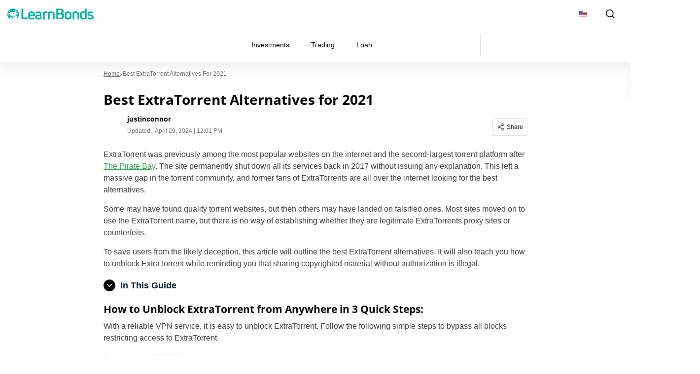

--- FILE ---
content_type: text/html; charset=UTF-8
request_url: https://learnbonds.com/vpn/torrents/extratorrent-alternatives
body_size: 42661
content:
<!doctype html>
<html lang="en-US">
  <head><meta charset="utf-8"><script>if(navigator.userAgent.match(/MSIE|Internet Explorer/i)||navigator.userAgent.match(/Trident\/7\..*?rv:11/i)){var href=document.location.href;if(!href.match(/[?&]nowprocket/)){if(href.indexOf("?")==-1){if(href.indexOf("#")==-1){document.location.href=href+"?nowprocket=1"}else{document.location.href=href.replace("#","?nowprocket=1#")}}else{if(href.indexOf("#")==-1){document.location.href=href+"&nowprocket=1"}else{document.location.href=href.replace("#","&nowprocket=1#")}}}}</script><script>(()=>{class RocketLazyLoadScripts{constructor(){this.v="2.0.4",this.userEvents=["keydown","keyup","mousedown","mouseup","mousemove","mouseover","mouseout","touchmove","touchstart","touchend","touchcancel","wheel","click","dblclick","input"],this.attributeEvents=["onblur","onclick","oncontextmenu","ondblclick","onfocus","onmousedown","onmouseenter","onmouseleave","onmousemove","onmouseout","onmouseover","onmouseup","onmousewheel","onscroll","onsubmit"]}async t(){this.i(),this.o(),/iP(ad|hone)/.test(navigator.userAgent)&&this.h(),this.u(),this.l(this),this.m(),this.k(this),this.p(this),this._(),await Promise.all([this.R(),this.L()]),this.lastBreath=Date.now(),this.S(this),this.P(),this.D(),this.O(),this.M(),await this.C(this.delayedScripts.normal),await this.C(this.delayedScripts.defer),await this.C(this.delayedScripts.async),await this.T(),await this.F(),await this.j(),await this.A(),window.dispatchEvent(new Event("rocket-allScriptsLoaded")),this.everythingLoaded=!0,this.lastTouchEnd&&await new Promise(t=>setTimeout(t,500-Date.now()+this.lastTouchEnd)),this.I(),this.H(),this.U(),this.W()}i(){this.CSPIssue=sessionStorage.getItem("rocketCSPIssue"),document.addEventListener("securitypolicyviolation",t=>{this.CSPIssue||"script-src-elem"!==t.violatedDirective||"data"!==t.blockedURI||(this.CSPIssue=!0,sessionStorage.setItem("rocketCSPIssue",!0))},{isRocket:!0})}o(){window.addEventListener("pageshow",t=>{this.persisted=t.persisted,this.realWindowLoadedFired=!0},{isRocket:!0}),window.addEventListener("pagehide",()=>{this.onFirstUserAction=null},{isRocket:!0})}h(){let t;function e(e){t=e}window.addEventListener("touchstart",e,{isRocket:!0}),window.addEventListener("touchend",function i(o){o.changedTouches[0]&&t.changedTouches[0]&&Math.abs(o.changedTouches[0].pageX-t.changedTouches[0].pageX)<10&&Math.abs(o.changedTouches[0].pageY-t.changedTouches[0].pageY)<10&&o.timeStamp-t.timeStamp<200&&(window.removeEventListener("touchstart",e,{isRocket:!0}),window.removeEventListener("touchend",i,{isRocket:!0}),"INPUT"===o.target.tagName&&"text"===o.target.type||(o.target.dispatchEvent(new TouchEvent("touchend",{target:o.target,bubbles:!0})),o.target.dispatchEvent(new MouseEvent("mouseover",{target:o.target,bubbles:!0})),o.target.dispatchEvent(new PointerEvent("click",{target:o.target,bubbles:!0,cancelable:!0,detail:1,clientX:o.changedTouches[0].clientX,clientY:o.changedTouches[0].clientY})),event.preventDefault()))},{isRocket:!0})}q(t){this.userActionTriggered||("mousemove"!==t.type||this.firstMousemoveIgnored?"keyup"===t.type||"mouseover"===t.type||"mouseout"===t.type||(this.userActionTriggered=!0,this.onFirstUserAction&&this.onFirstUserAction()):this.firstMousemoveIgnored=!0),"click"===t.type&&t.preventDefault(),t.stopPropagation(),t.stopImmediatePropagation(),"touchstart"===this.lastEvent&&"touchend"===t.type&&(this.lastTouchEnd=Date.now()),"click"===t.type&&(this.lastTouchEnd=0),this.lastEvent=t.type,t.composedPath&&t.composedPath()[0].getRootNode()instanceof ShadowRoot&&(t.rocketTarget=t.composedPath()[0]),this.savedUserEvents.push(t)}u(){this.savedUserEvents=[],this.userEventHandler=this.q.bind(this),this.userEvents.forEach(t=>window.addEventListener(t,this.userEventHandler,{passive:!1,isRocket:!0})),document.addEventListener("visibilitychange",this.userEventHandler,{isRocket:!0})}U(){this.userEvents.forEach(t=>window.removeEventListener(t,this.userEventHandler,{passive:!1,isRocket:!0})),document.removeEventListener("visibilitychange",this.userEventHandler,{isRocket:!0}),this.savedUserEvents.forEach(t=>{(t.rocketTarget||t.target).dispatchEvent(new window[t.constructor.name](t.type,t))})}m(){const t="return false",e=Array.from(this.attributeEvents,t=>"data-rocket-"+t),i="["+this.attributeEvents.join("],[")+"]",o="[data-rocket-"+this.attributeEvents.join("],[data-rocket-")+"]",s=(e,i,o)=>{o&&o!==t&&(e.setAttribute("data-rocket-"+i,o),e["rocket"+i]=new Function("event",o),e.setAttribute(i,t))};new MutationObserver(t=>{for(const n of t)"attributes"===n.type&&(n.attributeName.startsWith("data-rocket-")||this.everythingLoaded?n.attributeName.startsWith("data-rocket-")&&this.everythingLoaded&&this.N(n.target,n.attributeName.substring(12)):s(n.target,n.attributeName,n.target.getAttribute(n.attributeName))),"childList"===n.type&&n.addedNodes.forEach(t=>{if(t.nodeType===Node.ELEMENT_NODE)if(this.everythingLoaded)for(const i of[t,...t.querySelectorAll(o)])for(const t of i.getAttributeNames())e.includes(t)&&this.N(i,t.substring(12));else for(const e of[t,...t.querySelectorAll(i)])for(const t of e.getAttributeNames())this.attributeEvents.includes(t)&&s(e,t,e.getAttribute(t))})}).observe(document,{subtree:!0,childList:!0,attributeFilter:[...this.attributeEvents,...e]})}I(){this.attributeEvents.forEach(t=>{document.querySelectorAll("[data-rocket-"+t+"]").forEach(e=>{this.N(e,t)})})}N(t,e){const i=t.getAttribute("data-rocket-"+e);i&&(t.setAttribute(e,i),t.removeAttribute("data-rocket-"+e))}k(t){Object.defineProperty(HTMLElement.prototype,"onclick",{get(){return this.rocketonclick||null},set(e){this.rocketonclick=e,this.setAttribute(t.everythingLoaded?"onclick":"data-rocket-onclick","this.rocketonclick(event)")}})}S(t){function e(e,i){let o=e[i];e[i]=null,Object.defineProperty(e,i,{get:()=>o,set(s){t.everythingLoaded?o=s:e["rocket"+i]=o=s}})}e(document,"onreadystatechange"),e(window,"onload"),e(window,"onpageshow");try{Object.defineProperty(document,"readyState",{get:()=>t.rocketReadyState,set(e){t.rocketReadyState=e},configurable:!0}),document.readyState="loading"}catch(t){console.log("WPRocket DJE readyState conflict, bypassing")}}l(t){this.originalAddEventListener=EventTarget.prototype.addEventListener,this.originalRemoveEventListener=EventTarget.prototype.removeEventListener,this.savedEventListeners=[],EventTarget.prototype.addEventListener=function(e,i,o){o&&o.isRocket||!t.B(e,this)&&!t.userEvents.includes(e)||t.B(e,this)&&!t.userActionTriggered||e.startsWith("rocket-")||t.everythingLoaded?t.originalAddEventListener.call(this,e,i,o):(t.savedEventListeners.push({target:this,remove:!1,type:e,func:i,options:o}),"mouseenter"!==e&&"mouseleave"!==e||t.originalAddEventListener.call(this,e,t.savedUserEvents.push,o))},EventTarget.prototype.removeEventListener=function(e,i,o){o&&o.isRocket||!t.B(e,this)&&!t.userEvents.includes(e)||t.B(e,this)&&!t.userActionTriggered||e.startsWith("rocket-")||t.everythingLoaded?t.originalRemoveEventListener.call(this,e,i,o):t.savedEventListeners.push({target:this,remove:!0,type:e,func:i,options:o})}}J(t,e){this.savedEventListeners=this.savedEventListeners.filter(i=>{let o=i.type,s=i.target||window;return e!==o||t!==s||(this.B(o,s)&&(i.type="rocket-"+o),this.$(i),!1)})}H(){EventTarget.prototype.addEventListener=this.originalAddEventListener,EventTarget.prototype.removeEventListener=this.originalRemoveEventListener,this.savedEventListeners.forEach(t=>this.$(t))}$(t){t.remove?this.originalRemoveEventListener.call(t.target,t.type,t.func,t.options):this.originalAddEventListener.call(t.target,t.type,t.func,t.options)}p(t){let e;function i(e){return t.everythingLoaded?e:e.split(" ").map(t=>"load"===t||t.startsWith("load.")?"rocket-jquery-load":t).join(" ")}function o(o){function s(e){const s=o.fn[e];o.fn[e]=o.fn.init.prototype[e]=function(){return this[0]===window&&t.userActionTriggered&&("string"==typeof arguments[0]||arguments[0]instanceof String?arguments[0]=i(arguments[0]):"object"==typeof arguments[0]&&Object.keys(arguments[0]).forEach(t=>{const e=arguments[0][t];delete arguments[0][t],arguments[0][i(t)]=e})),s.apply(this,arguments),this}}if(o&&o.fn&&!t.allJQueries.includes(o)){const e={DOMContentLoaded:[],"rocket-DOMContentLoaded":[]};for(const t in e)document.addEventListener(t,()=>{e[t].forEach(t=>t())},{isRocket:!0});o.fn.ready=o.fn.init.prototype.ready=function(i){function s(){parseInt(o.fn.jquery)>2?setTimeout(()=>i.bind(document)(o)):i.bind(document)(o)}return"function"==typeof i&&(t.realDomReadyFired?!t.userActionTriggered||t.fauxDomReadyFired?s():e["rocket-DOMContentLoaded"].push(s):e.DOMContentLoaded.push(s)),o([])},s("on"),s("one"),s("off"),t.allJQueries.push(o)}e=o}t.allJQueries=[],o(window.jQuery),Object.defineProperty(window,"jQuery",{get:()=>e,set(t){o(t)}})}P(){const t=new Map;document.write=document.writeln=function(e){const i=document.currentScript,o=document.createRange(),s=i.parentElement;let n=t.get(i);void 0===n&&(n=i.nextSibling,t.set(i,n));const c=document.createDocumentFragment();o.setStart(c,0),c.appendChild(o.createContextualFragment(e)),s.insertBefore(c,n)}}async R(){return new Promise(t=>{this.userActionTriggered?t():this.onFirstUserAction=t})}async L(){return new Promise(t=>{document.addEventListener("DOMContentLoaded",()=>{this.realDomReadyFired=!0,t()},{isRocket:!0})})}async j(){return this.realWindowLoadedFired?Promise.resolve():new Promise(t=>{window.addEventListener("load",t,{isRocket:!0})})}M(){this.pendingScripts=[];this.scriptsMutationObserver=new MutationObserver(t=>{for(const e of t)e.addedNodes.forEach(t=>{"SCRIPT"!==t.tagName||t.noModule||t.isWPRocket||this.pendingScripts.push({script:t,promise:new Promise(e=>{const i=()=>{const i=this.pendingScripts.findIndex(e=>e.script===t);i>=0&&this.pendingScripts.splice(i,1),e()};t.addEventListener("load",i,{isRocket:!0}),t.addEventListener("error",i,{isRocket:!0}),setTimeout(i,1e3)})})})}),this.scriptsMutationObserver.observe(document,{childList:!0,subtree:!0})}async F(){await this.X(),this.pendingScripts.length?(await this.pendingScripts[0].promise,await this.F()):this.scriptsMutationObserver.disconnect()}D(){this.delayedScripts={normal:[],async:[],defer:[]},document.querySelectorAll("script[type$=rocketlazyloadscript]").forEach(t=>{t.hasAttribute("data-rocket-src")?t.hasAttribute("async")&&!1!==t.async?this.delayedScripts.async.push(t):t.hasAttribute("defer")&&!1!==t.defer||"module"===t.getAttribute("data-rocket-type")?this.delayedScripts.defer.push(t):this.delayedScripts.normal.push(t):this.delayedScripts.normal.push(t)})}async _(){await this.L();let t=[];document.querySelectorAll("script[type$=rocketlazyloadscript][data-rocket-src]").forEach(e=>{let i=e.getAttribute("data-rocket-src");if(i&&!i.startsWith("data:")){i.startsWith("//")&&(i=location.protocol+i);try{const o=new URL(i).origin;o!==location.origin&&t.push({src:o,crossOrigin:e.crossOrigin||"module"===e.getAttribute("data-rocket-type")})}catch(t){}}}),t=[...new Map(t.map(t=>[JSON.stringify(t),t])).values()],this.Y(t,"preconnect")}async G(t){if(await this.K(),!0!==t.noModule||!("noModule"in HTMLScriptElement.prototype))return new Promise(e=>{let i;function o(){(i||t).setAttribute("data-rocket-status","executed"),e()}try{if(navigator.userAgent.includes("Firefox/")||""===navigator.vendor||this.CSPIssue)i=document.createElement("script"),[...t.attributes].forEach(t=>{let e=t.nodeName;"type"!==e&&("data-rocket-type"===e&&(e="type"),"data-rocket-src"===e&&(e="src"),i.setAttribute(e,t.nodeValue))}),t.text&&(i.text=t.text),t.nonce&&(i.nonce=t.nonce),i.hasAttribute("src")?(i.addEventListener("load",o,{isRocket:!0}),i.addEventListener("error",()=>{i.setAttribute("data-rocket-status","failed-network"),e()},{isRocket:!0}),setTimeout(()=>{i.isConnected||e()},1)):(i.text=t.text,o()),i.isWPRocket=!0,t.parentNode.replaceChild(i,t);else{const i=t.getAttribute("data-rocket-type"),s=t.getAttribute("data-rocket-src");i?(t.type=i,t.removeAttribute("data-rocket-type")):t.removeAttribute("type"),t.addEventListener("load",o,{isRocket:!0}),t.addEventListener("error",i=>{this.CSPIssue&&i.target.src.startsWith("data:")?(console.log("WPRocket: CSP fallback activated"),t.removeAttribute("src"),this.G(t).then(e)):(t.setAttribute("data-rocket-status","failed-network"),e())},{isRocket:!0}),s?(t.fetchPriority="high",t.removeAttribute("data-rocket-src"),t.src=s):t.src="data:text/javascript;base64,"+window.btoa(unescape(encodeURIComponent(t.text)))}}catch(i){t.setAttribute("data-rocket-status","failed-transform"),e()}});t.setAttribute("data-rocket-status","skipped")}async C(t){const e=t.shift();return e?(e.isConnected&&await this.G(e),this.C(t)):Promise.resolve()}O(){this.Y([...this.delayedScripts.normal,...this.delayedScripts.defer,...this.delayedScripts.async],"preload")}Y(t,e){this.trash=this.trash||[];let i=!0;var o=document.createDocumentFragment();t.forEach(t=>{const s=t.getAttribute&&t.getAttribute("data-rocket-src")||t.src;if(s&&!s.startsWith("data:")){const n=document.createElement("link");n.href=s,n.rel=e,"preconnect"!==e&&(n.as="script",n.fetchPriority=i?"high":"low"),t.getAttribute&&"module"===t.getAttribute("data-rocket-type")&&(n.crossOrigin=!0),t.crossOrigin&&(n.crossOrigin=t.crossOrigin),t.integrity&&(n.integrity=t.integrity),t.nonce&&(n.nonce=t.nonce),o.appendChild(n),this.trash.push(n),i=!1}}),document.head.appendChild(o)}W(){this.trash.forEach(t=>t.remove())}async T(){try{document.readyState="interactive"}catch(t){}this.fauxDomReadyFired=!0;try{await this.K(),this.J(document,"readystatechange"),document.dispatchEvent(new Event("rocket-readystatechange")),await this.K(),document.rocketonreadystatechange&&document.rocketonreadystatechange(),await this.K(),this.J(document,"DOMContentLoaded"),document.dispatchEvent(new Event("rocket-DOMContentLoaded")),await this.K(),this.J(window,"DOMContentLoaded"),window.dispatchEvent(new Event("rocket-DOMContentLoaded"))}catch(t){console.error(t)}}async A(){try{document.readyState="complete"}catch(t){}try{await this.K(),this.J(document,"readystatechange"),document.dispatchEvent(new Event("rocket-readystatechange")),await this.K(),document.rocketonreadystatechange&&document.rocketonreadystatechange(),await this.K(),this.J(window,"load"),window.dispatchEvent(new Event("rocket-load")),await this.K(),window.rocketonload&&window.rocketonload(),await this.K(),this.allJQueries.forEach(t=>t(window).trigger("rocket-jquery-load")),await this.K(),this.J(window,"pageshow");const t=new Event("rocket-pageshow");t.persisted=this.persisted,window.dispatchEvent(t),await this.K(),window.rocketonpageshow&&window.rocketonpageshow({persisted:this.persisted})}catch(t){console.error(t)}}async K(){Date.now()-this.lastBreath>45&&(await this.X(),this.lastBreath=Date.now())}async X(){return document.hidden?new Promise(t=>setTimeout(t)):new Promise(t=>requestAnimationFrame(t))}B(t,e){return e===document&&"readystatechange"===t||(e===document&&"DOMContentLoaded"===t||(e===window&&"DOMContentLoaded"===t||(e===window&&"load"===t||e===window&&"pageshow"===t)))}static run(){(new RocketLazyLoadScripts).t()}}RocketLazyLoadScripts.run()})();</script>
    
    <meta name="viewport" content="width=device-width, initial-scale=1">
    <link rel="apple-touch-icon" sizes="180x180" href="https://learnbonds.com/wp-content/themes/sage/resources/images/favicon/learnbonds/apple-touch-icon.png">
<link rel="icon" type="image/png" sizes="32x32" href="https://learnbonds.com/wp-content/themes/sage/resources/images/favicon/learnbonds/favicon-32x32.png">
<link rel="icon" type="image/png" sizes="16x16" href="https://learnbonds.com/wp-content/themes/sage/resources/images/favicon/learnbonds/favicon-16x16.png">
<meta name="theme-color" content="#ffffff"><style id="rc-font-include">
  @font-face {
      font-family: 'Open Sans';
      src: url('https://learnbonds.com/wp-content/themes/sage/resources/fonts/open-sans-400.woff2') format('woff2'),
          url('https://learnbonds.com/wp-content/themes/sage/resources/fonts/open-sans-400.woff') format('woff');
      font-weight: normal;
      font-style: normal;
    font-display: swap;
  }

  @font-face {
    font-family: 'Open Sans';
    src: url('https://learnbonds.com/wp-content/themes/sage/resources/fonts/open-sans-700.woff2') format('woff2'),
    url('https://learnbonds.com/wp-content/themes/sage/resources/fonts/open-sans-700.woff') format('woff');
    font-weight: 700;
    font-style: normal;
    font-display: swap;
  }
</style>
<script type="rocketlazyloadscript" data-rocket-type="text/javascript">(function (w, d, s, l, i) {
        w[l] = w[l] || [];
        w[l].push({
            'gtm.start':
                new Date().getTime(), event: 'gtm.js'
        });
        var f = d.getElementsByTagName(s)[0],
            j = d.createElement(s), dl = l !== 'dataLayer' ? '&l=' + l : '';
        j.async = true;
        j.src =
            'https://www.googletagmanager.com/gtm.js?id=' + i + dl;
        f.parentNode.insertBefore(j, f);
            })(window,document,'script','dataLayer','GTM-W4VJL3H');
</script><link rel="prefetch" href="/" as="document"><meta name='robots' content='index, follow, max-image-preview:large, max-snippet:350, max-video-preview:-1' />

	<!-- This site is optimized with the Yoast SEO plugin v26.7 - https://yoast.com/wordpress/plugins/seo/ -->
	<title>Best ExtraTorrent Alternatives for 2021 - LearnBonds.com</title>
	<meta name="description" content="Are you still looking to source torrents from ExtraTorrent? Keep reading, several ExtraTorrent alternatives are still standing strong." />
	<link rel="canonical" href="https://learnbonds.com/vpn/torrents/extratorrent-alternatives/" />
	<meta property="og:locale" content="en_US" />
	<meta property="og:type" content="article" />
	<meta property="og:title" content="Best ExtraTorrent Alternatives for 2021 - LearnBonds.com" />
	<meta property="og:description" content="Are you still looking to source torrents from ExtraTorrent? Keep reading, several ExtraTorrent alternatives are still standing strong." />
	<meta property="og:url" content="https://learnbonds.com/vpn/torrents/extratorrent-alternatives/" />
	<meta property="og:site_name" content="LearnBonds.com" />
	<meta property="article:modified_time" content="2024-04-29T11:01:06+00:00" />
	<meta property="og:image" content="https://learnbonds.com/wp-content/uploads/2020/04/2710072_0-300x300.jpg" />
	<meta name="twitter:card" content="summary_large_image" />
	<meta name="twitter:label1" content="Est. reading time" />
	<meta name="twitter:data1" content="12 minutes" />
	<script type="application/ld+json" class="yoast-schema-graph">{"@context":"https://schema.org","@graph":[{"@type":"WebPage","@id":"https://learnbonds.com/vpn/torrents/extratorrent-alternatives/","url":"https://learnbonds.com/vpn/torrents/extratorrent-alternatives/","name":"Best ExtraTorrent Alternatives for 2021 - LearnBonds.com","isPartOf":{"@id":"https://learnbonds.com/#website"},"primaryImageOfPage":{"@id":"https://learnbonds.com/vpn/torrents/extratorrent-alternatives/#primaryimage"},"image":{"@id":"https://learnbonds.com/vpn/torrents/extratorrent-alternatives/#primaryimage"},"thumbnailUrl":"https://learnbonds.com/wp-content/uploads/2020/04/2710072_0-300x300.jpg","datePublished":"2021-02-17T10:48:26+00:00","dateModified":"2024-04-29T11:01:06+00:00","description":"Are you still looking to source torrents from ExtraTorrent? Keep reading, several ExtraTorrent alternatives are still standing strong.","breadcrumb":{"@id":"https://learnbonds.com/vpn/torrents/extratorrent-alternatives/#breadcrumb"},"inLanguage":"en-US","potentialAction":[{"@type":"ReadAction","target":["https://learnbonds.com/vpn/torrents/extratorrent-alternatives/"]}]},{"@type":"ImageObject","inLanguage":"en-US","@id":"https://learnbonds.com/vpn/torrents/extratorrent-alternatives/#primaryimage","url":"https://learnbonds.com/wp-content/uploads/2020/04/2710072_0.jpg","contentUrl":"https://learnbonds.com/wp-content/uploads/2020/04/2710072_0.jpg","width":630,"height":630},{"@type":"BreadcrumbList","@id":"https://learnbonds.com/vpn/torrents/extratorrent-alternatives/#breadcrumb","itemListElement":[{"@type":"ListItem","position":1,"name":"Home","item":"https://learnbonds.com/"},{"@type":"ListItem","position":2,"name":"Best ExtraTorrent Alternatives for 2021"}]},{"@type":"WebSite","@id":"https://learnbonds.com/#website","url":"https://learnbonds.com/","name":"LearnBonds.com","description":"P2P Lending, Bonds and Finance News","publisher":{"@id":"https://learnbonds.com/#organization"},"potentialAction":[{"@type":"SearchAction","target":{"@type":"EntryPoint","urlTemplate":"https://learnbonds.com/?s={search_term_string}"},"query-input":{"@type":"PropertyValueSpecification","valueRequired":true,"valueName":"search_term_string"}}],"inLanguage":"en-US"},{"@type":"Organization","@id":"https://learnbonds.com/#organization","name":"BuyShares.co.uk","url":"https://learnbonds.com/","logo":{"@type":"ImageObject","inLanguage":"en-US","@id":"https://learnbonds.com/#/schema/logo/image/","url":"","contentUrl":"","caption":"BuyShares.co.uk"},"image":{"@id":"https://learnbonds.com/#/schema/logo/image/"}}]}</script>
	<!-- / Yoast SEO plugin. -->


<!-- learnbonds.com is managing ads with Advanced Ads 2.0.16 – https://wpadvancedads.com/ --><!--noptimize--><script type="rocketlazyloadscript" id="learn-ready">
			window.advanced_ads_ready=function(e,a){a=a||"complete";var d=function(e){return"interactive"===a?"loading"!==e:"complete"===e};d(document.readyState)?e():document.addEventListener("readystatechange",(function(a){d(a.target.readyState)&&e()}),{once:"interactive"===a})},window.advanced_ads_ready_queue=window.advanced_ads_ready_queue||[];		</script>
		<!--/noptimize--><style id='wp-img-auto-sizes-contain-inline-css'>
img:is([sizes=auto i],[sizes^="auto," i]){contain-intrinsic-size:3000px 1500px}
/*# sourceURL=wp-img-auto-sizes-contain-inline-css */
</style>
<link data-minify="1" rel='stylesheet' id='newfaq-content-frontend-css' href='https://learnbonds.com/wp-content/cache/min/1/wp-content/plugins/faq-content-webnow/newfaq-dist/blocks.style.build.css?ver=1768466392' media='all' />
<link data-minify="1" rel='stylesheet' id='structured-content-frontend-css' href='https://learnbonds.com/wp-content/cache/min/1/wp-content/plugins/structured-content/dist/blocks.style.build.css?ver=1768466392' media='all' />
<style id='wp-emoji-styles-inline-css'>

	img.wp-smiley, img.emoji {
		display: inline !important;
		border: none !important;
		box-shadow: none !important;
		height: 1em !important;
		width: 1em !important;
		margin: 0 0.07em !important;
		vertical-align: -0.1em !important;
		background: none !important;
		padding: 0 !important;
	}
/*# sourceURL=wp-emoji-styles-inline-css */
</style>
<link rel='stylesheet' id='cookie-notice-front-css' href='https://learnbonds.com/wp-content/plugins/cookie-notice/css/front.min.css?ver=2.5.11' media='all' />
<link data-minify="1" rel='stylesheet' id='fi-in-content-provider-plugin-styles-css' href='https://learnbonds.com/wp-content/cache/min/1/wp-content/plugins/in-content-provider/assets/css/in-content-provider-styles.css?ver=1768466392' media='' />
<link data-minify="1" rel='stylesheet' id='app/0-css' href='https://learnbonds.com/wp-content/cache/min/1/wp-content/themes/sage/public/css/app.aee2ed.css?ver=1768466392' media='all' />
<link data-minify="1" rel='stylesheet' id='single/0-css' href='https://learnbonds.com/wp-content/cache/min/1/wp-content/themes/sage/public/css/single.a63e4b.css?ver=1768466392' media='all' />
<link data-minify="1" rel='stylesheet' id='toc/0-css' href='https://learnbonds.com/wp-content/cache/min/1/wp-content/themes/sage/public/css/toc.cec5f9.css?ver=1768466392' media='all' />
<link data-minify="1" rel='stylesheet' id='steps/0-css' href='https://learnbonds.com/wp-content/cache/min/1/wp-content/themes/sage/public/css/steps.cd2a4b.css?ver=1768466392' media='all' />
<link data-minify="1" rel='stylesheet' id='xyz/0-css' href='https://learnbonds.com/wp-content/cache/min/1/wp-content/themes/sage/public/css/xyz.a65ecd.css?ver=1768466392' media='all' />
<link data-minify="1" rel='stylesheet' id='sustyles/0-css' href='https://learnbonds.com/wp-content/cache/min/1/wp-content/themes/sage/public/css/sustyles.2acc1f.css?ver=1768466392' media='all' />
<link data-minify="1" rel='stylesheet' id='brand-management-public-css' href='https://learnbonds.com/wp-content/cache/min/1/wp-content/plugins/brand-management-extended/public/css/brand-management-public.css?ver=1768466392' media='screen' />
<link data-minify="1" rel='stylesheet' id='crypto-bm-public-css' href='https://learnbonds.com/wp-content/cache/min/1/wp-content/plugins/cryptopresales-brand-management-plugin/public/css/crypto-bm-public.css?ver=1768466392' media='all' />
<link data-minify="1" rel='stylesheet' id='theme-override-css' href='https://learnbonds.com/wp-content/cache/min/1/wp-content/plugins/coingecko/coingecko.css?ver=1768466392' media='all' />
<script type="rocketlazyloadscript" data-rocket-src="https://learnbonds.com/wp-includes/js/jquery/jquery.min.js?ver=3.7.1" id="jquery-core-js" data-rocket-defer defer></script>
<script type="rocketlazyloadscript" data-rocket-src="https://learnbonds.com/wp-includes/js/jquery/jquery-migrate.min.js?ver=3.4.1" id="jquery-migrate-js" data-rocket-defer defer></script>
<script type="rocketlazyloadscript" id="cookie-notice-front-js-before">
var cnArgs = {"ajaxUrl":"https:\/\/learnbonds.com\/wp-admin\/admin-ajax.php","nonce":"6992885c43","hideEffect":"fade","position":"bottom","onScroll":false,"onScrollOffset":100,"onClick":false,"cookieName":"cookie_notice_accepted","cookieTime":2592000,"cookieTimeRejected":2592000,"globalCookie":false,"redirection":false,"cache":true,"revokeCookies":false,"revokeCookiesOpt":"automatic"};

//# sourceURL=cookie-notice-front-js-before
</script>
<script src="https://learnbonds.com/wp-content/plugins/cookie-notice/js/front.min.js?ver=2.5.11" id="cookie-notice-front-js"></script>
<script id="brand-management-ajax-handler-js-extra">
var likes_handler = {"id":"1","url":"https://learnbonds.com/wp-admin/admin-ajax.php","nonce":"883ae1af17","fail_text":"You have already voted."};
//# sourceURL=brand-management-ajax-handler-js-extra
</script>
<script id="crypto-bm-ajax-handler-js-extra">
var crypto_bm_ajax_handler = {"id":"1","url":"https://learnbonds.com/wp-admin/admin-ajax.php","nonce":"a44d968daf"};
//# sourceURL=crypto-bm-ajax-handler-js-extra
</script>
<link rel='shortlink' href='https://learnbonds.com/?p=197726' />
<style>
:root{
--title-color:#000000;
--title-decor:#00B2A7;
--title-alternative-color:#FFFFFF;
--title-alternative-decor:#00B2A7;
--brand-accent-color:#00B2A7;
--author-counts-color:#1f2b39;
--highlight-color:#00B2A7;
--cloud-dark:#006066;
--dark-highlight:#00B2A7;
--red-color:#D13913;
--white:#FFFFFF;
--cta-color:#00B2A7;
--cta-background:#00B2A7;
--pullquotes-color:#F5FAFA;
--header-search-bar-color:#0E8188;
--footer-highlight:#0E8188;
--footer-top-bg-color:#006066;
--footer-bottom-bg-color:#006066;
--alt-button-color:#163EB2;
--link-color:#30A84D;
--link-color-hover:#247E39;
--link-weight:400;
--link-decoration:underline;
--light-background:#F5FAFA;
--cta-btn-color:#00B2A7;
--cta-btn-color-hover:#00A29A;
--main-font:"Open Sans";
--sub-font:"Arial";
--main-font-pathname:"open-sans";
}</style><style id="inline-critical-css">:root{--grey-light:#fafafa;--grey-light-2:#e0e0e0;--grey-light-3:#e8e8e8;--grey:#444b54;--grey-2:#757575;--grey-3:#bdbdbd;--grey-4:#888da0;--grey-5:#616161;--grey-6:#9e9e9e;--grey-7:#f5f5f5;--black:#000;--font-4xs:7px;--font-3xs:10px;--font-2xs:12px;--font-xs:14px;--font-sm:16px;--font-md:18px;--font-lg:20px;--font-xlg:24px;--font-2xlg:32px;--transition-default:0.3s;--media-xs:500px;--media-sm:769px;--media-sm-max:768px;--media-sm2:991px;--media-md:1024px;--media-lg:1200px}.header-nav{display:flex;list-style:none;margin-bottom:0;padding:0}.header-nav a{color:#000;color:var(--black);display:inline-block;font-size:14px;line-height:1.5;text-decoration:none}.header-nav>.menu-item{align-items:center;display:flex;position:relative}.header-nav>.menu-item>li{border-bottom:1px solid #e8e8e8}@media screen and (min-width:992px){.header-nav>.menu-item.current-menu-item:before{background:var(--cloud-dark);bottom:0;content:"";height:3px;left:0;position:absolute;width:100%}}.header-nav>.menu-item.current-menu-item>a{color:var(--cloud-dark);font-weight:700}.header-nav>.menu-item:hover{background-color:#f5f5f5}@media screen and (min-width:992px){.header-nav>.menu-item:hover>span{transform:rotate(-180deg)}.header-nav>.menu-item:hover>.sub-menu,.header-nav>.menu-item:hover>.sub-menu-wrapper{opacity:1;visibility:visible}.header-nav>.menu-item>.sub-menu{padding-right:480px}.header-nav>.menu-item>.sub-menu.reverse-menu{left:auto;padding-left:480px;padding-right:0;right:0}.header-nav>.menu-item>.sub-menu li.top-level-item-card{display:none}}.header-nav>.menu-item>.sub-menu li.top-level-item-card{background-color:initial}.header-nav>.menu-item>.sub-menu>li{background-color:#f5f5f5}.header-nav>.menu-item.menu-item-has-children>a{padding-right:30px}.header-nav>.menu-item>a{padding:25px 14px}.header-nav>.menu-item>span{background:url(/wp-content/themes/sage/public/images/arrow-down.250fe3.svg) 50% no-repeat;content:"";display:inline-block;height:6px;position:absolute;right:12px;transition:transform .4s;width:10px}@media screen and (min-width:992px){.header-nav .menu-item-has-children:hover>.sub-menu,.header-nav .menu-item-has-children:hover>.sub-menu-wrapper{opacity:1;pointer-events:auto;visibility:visible}}.header-nav .menu-item{margin:0}.header-nav .sub-menu-wrapper{left:0;opacity:0;pointer-events:none;position:absolute;top:100%;visibility:hidden}.header-nav .sub-menu-wrapper>.sub-menu{opacity:1;overflow-x:hidden;position:static;visibility:inherit}.header-nav .sub-menu-wrapper>.sub-menu li{background:#fafafa}.header-nav .sub-menu-wrapper .sub-menu-wrapper{left:240px;top:0}.header-nav .sub-menu-wrapper .top-level-item-card{display:none}.header-nav .sub-menu{display:flex;flex-direction:column;left:0;list-style:none;opacity:0;padding:0;position:absolute;top:100%;transition:background-color .3s;visibility:hidden;z-index:1}.header-nav .sub-menu .menu-item-has-children{align-items:center;display:flex;padding-right:16px}.header-nav .sub-menu .menu-item-has-children>span{background:url(/wp-content/themes/sage/public/images/arrow-down.250fe3.svg) 50% no-repeat;display:inline-block;height:6px;transform:rotate(-90deg);width:10px}@media screen and (max-width:768px){.header-nav .sub-menu .menu-item-has-children>span{height:38px;margin:0;padding:5px;width:38px}}.header-nav .sub-menu .menu-item{transition:background-color .3s}.header-nav .sub-menu .menu-item a{width:215px}.header-nav .sub-menu .menu-item:hover{background-color:#eee}.header-nav .sub-menu.reverse-menu .sub-menu{left:auto;right:240px}.header-nav .sub-menu .sub-menu,.header-nav .sub-menu .sub-menu-wrapper{left:240px;top:0}.header-nav .sub-menu .sub-menu-wrapper>li,.header-nav .sub-menu .sub-menu>li{background:#fafafa}.header-nav .sub-menu .sub-menu .sub-menu>li,.header-nav .sub-menu .sub-menu-wrapper .sub-menu>li{background:#fff}.header-nav .sub-menu .sub-menu-wrapper.reverse-menu,.header-nav .sub-menu.reverse-menu{left:-240px;min-width:240px}@media screen and (min-width:992px){.header-nav .sub-menu .current-menu-item a:before,.header-nav .sub-menu a:before{background:var(--highlight-color);content:"";height:100%;left:0;position:absolute;top:0;width:4px}}.header-nav .sub-menu a{padding:8px 16px;position:relative;width:100%}.header-nav .sub-menu a:before{opacity:0}.header-nav .sub-menu a:hover{font-weight:700}.header-nav .sub-menu a:hover:before{opacity:1}.header-burger{cursor:pointer;height:100%;padding:28px 18px;transition:background-color .4s}.header-burger:hover{background-color:#f5f5f5}.header-burger-inner{display:flex;height:14px;position:relative;width:15px}.header-burger-inner-dot{background:#000;bottom:0;display:block;height:3px;left:0;margin:auto;position:absolute;right:0;transition:opacity .4s;width:3px}@media screen and (max-width:991px){.header-burger-inner-dot{display:none}}.header-burger-inner:after,.header-burger-inner:before{background:#000;bottom:0;content:"";height:3px;position:absolute;transform:rotate(0) translate(0);transition:transform .4s,background-color,width,height,top,bottom;width:3px}.header-burger-inner:after{right:0}.header-burger-inner:before{left:0}@media screen and (min-width:992px){.additional-nav,.additional-nav ul{list-style:none;padding:0}.additional-nav .menu-item{align-items:center;display:flex;margin:0;padding:0 16px}.additional-nav .menu-item:hover>.sub-menu{overflow-x:hidden;overflow-y:scroll}.additional-nav .menu-item .sub-menu{background-color:#fafafa;display:none;flex-direction:column;height:540px;position:absolute;right:240px;top:0}.additional-nav .menu-item .sub-menu a:hover{font-weight:700}.additional-nav .menu-item .sub-menu .sub-menu{background-color:var(--white);flex-direction:column;height:auto;left:auto;right:240px;width:280px}.additional-nav .menu-item .sub-menu .sub-menu .menu-item-has-children>a{font-weight:700}.additional-nav .menu-item .sub-menu .sub-menu .menu-item-has-children span{display:none}.additional-nav .menu-item .sub-menu .sub-menu .menu-item-has-children .sub-menu{display:flex;position:static;width:100%}.additional-nav .menu-item .sub-menu .sub-menu .menu-item-has-children .sub-menu a{padding-left:16px}.additional-nav .menu-item .sub-menu .sub-menu .menu-item-has-children .sub-menu .menu-item{padding-left:0;padding-right:0}.additional-nav .menu-item .sub-menu .sub-menu .menu-item-has-children .sub-menu .menu-item a{padding-left:0}.additional-nav .menu-item .sub-menu .sub-menu .menu-item-has-children .sub-menu .menu-item span{display:none}.additional-nav .menu-item .sub-menu .sub-menu>.menu-item-has-children>a{font-weight:700;padding-left:0}.additional-nav .menu-item .sub-menu .sub-menu .sub-menu a{font-weight:400!important;padding-left:16px!important}.additional-nav .menu-item .sub-menu .sub-menu .sub-menu a:hover{font-weight:700!important}.additional-nav .menu-item .sub-menu .sub-menu .menu-item{flex-wrap:wrap;min-width:100%;padding-left:16px;width:100%}.additional-nav .menu-item .sub-menu .sub-menu .menu-item .sub-menu{order:3}.additional-nav .menu-item .sub-menu .sub-menu .menu-item .sub-menu a{padding-left:16px}.additional-nav .menu-item .sub-menu .sub-menu .menu-item span{background:none}.additional-nav .menu-item:hover>.sub-menu{display:flex}.additional-nav .menu-item.menu-item-has-children{padding-left:10px}.additional-nav .menu-item span{background:url(/wp-content/themes/sage/public/images/arrow-down.250fe3.svg) 50% no-repeat;display:inline-block;height:6px;order:1;transform:rotate(90deg) translateY(-100%);width:10px}.additional-nav .menu-item a{border-bottom:1px solid #ced6e833;color:#000;color:var(--black);display:inline-block;font-size:14px;order:2;padding:8px 0 8px 20px;width:100%}.additional-nav .menu-item a:hover{text-decoration:none}.additional-nav .sub-menu{display:none}.desktop-additional{background-color:#f5f5f5;display:none;position:absolute;right:24px;top:100%}.desktop-additional .additional-nav{margin-bottom:0}.desktop-additional .menu-item{padding:0 16px;width:100%}.desktop-additional .menu-item .sub-menu{left:-240px;top:0}.desktop-additional .menu-item span{left:16px}.desktop-additional .menu-item a{border-bottom:1px solid #ced6e833;padding:10px 0 10px 20px}.desktop-additional .top-level-item-card{display:none}.desktop-additional .header-nav{display:flex;flex-direction:column}.desktop-additional .menu-item{min-width:240px}.burger-active{background-color:#f5f5f5}.burger-active .header-burger-inner{box-shadow:inset 0 -2px 0 #f5f5f5}.burger-active .header-burger-inner:after,.burger-active .header-burger-inner:before{background-color:#000;background-color:var(--black);bottom:0;height:2px;margin:auto;top:0;width:18px}.burger-active .header-burger-inner-dot{opacity:0}.burger-active .header-burger-inner:after{right:3px;transform:rotate(45deg) translate(30%,-50%)}.burger-active .header-burger-inner:before{left:3px;transform:rotate(-45deg) translate(-30%,-50%)}.burger-active+.desktop-additional{display:block}}@media screen and (max-width:991px){.active-menu .header-primary-nav{display:block}body.active-menu{max-height:100vh;overflow:hidden;overscroll-behavior:none}body.active-menu .rc-page-wrapper{pointer-events:none;z-index:-11}body.active-menu .highlight-block{left:0;position:fixed;right:0;top:0}.header-nav .sub-menu .menu-item-has-children>span{background-image:url(/wp-content/themes/sage/public/images/right-arrow.d6e9ee.svg);background-position:50%;background-repeat:no-repeat;background-size:7px;display:block;flex-shrink:0;height:40px;position:static;transform:none;width:40px}.header-primary-nav{display:none;font-size:14px;height:calc(100vh - 112px);position:relative}.header-primary-nav .back-menu{background-attachment:fixed;background-color:#f5f5f5;background-image:url(/wp-content/themes/sage/public/images/arrow-back.e37438.svg);background-position:center left 14px;background-repeat:no-repeat;background-size:14px;cursor:pointer;display:block;padding:12px 10px 12px 35px}.header-primary-nav .activetext-heading{display:block;font-weight:700;padding:16px}.header-primary-nav .menu-item.menu-item-has-children{display:flex;justify-content:space-between;padding-right:0;position:static}.header-primary-nav .menu-item>a{padding-right:16px}.header-primary-nav .menu-item a{font-size:14px;font-weight:700;text-transform:uppercase}.header-primary-nav .menu-item a:hover{color:#060606;text-decoration:none}.header-primary-nav .menu-item .sub-menu{background-color:var(--white);display:block;left:0;min-height:100vh;opacity:0;pointer-events:none;position:absolute;top:56px;transition:.4s;width:260px;z-index:1}.header-primary-nav .menu-item .sub-menu.open-menu{opacity:1;visibility:visible}.header-primary-nav .menu-item .sub-menu.current-open-menu.open-menu{overflow:scroll;pointer-events:all;position:fixed;z-index:11111}.header-primary-nav .menu-item .sub-menu.current-open-menu.open-menu li.top-level-item-card{position:relative;z-index:99}.header-primary-nav .menu-item span{background-image:url(/wp-content/themes/sage/public/images/right-arrow.d6e9ee.svg);background-position:50%;background-repeat:no-repeat;background-size:7px;display:block;flex-shrink:0;height:40px;position:static;width:40px}.header-nav .sub-menu,.header-primary-nav .menu-item .sub-menu{height:calc(100vh - 56px);max-height:calc(100vh - 56px);padding-bottom:64px}.header-nav .sub-menu li:last-child,.header-primary-nav .menu-item .sub-menu li:last-child{margin-bottom:104px}.international-site .header-primary-nav .menu-item .sub-menu{height:calc(100vh - 114px);max-height:calc(100vh - 114px);min-height:0;min-height:auto}.header .menu-navbar-container,.header .sub-menu{padding-bottom:64px}}.header{background:var(--white);box-shadow:0 1px 3px #0000000a,0 8px 24px #00000014;max-width:100%;position:relative;z-index:1111}.header-search-icon{min-height:22px;min-width:22px}.header-telegram-outer{margin-left:24px}@media screen and (max-width:991px){.header-telegram-outer{order:2}}.header-container{align-items:center;display:flex;justify-content:space-between;margin:auto;max-width:1280px;width:100%}@media screen and (min-width:767px){.header-container{padding-left:15px;padding-right:15px}.header-container .additional-nav>.menu-item>.sub-menu>.menu-item>.sub-menu{height:540px;overflow-x:hidden;overflow-y:scroll}}.header-nav-wrapper{display:flex;padding-right:24px;position:relative}@media screen and (max-width:991px){.header-nav-wrapper{margin-left:0;margin-right:24px}}@media screen and (max-width:420px){.header-nav-wrapper{margin-right:0}}@media screen and (min-width:992px){.header-nav-wrapper{margin-left:auto;margin-right:4px}}@media screen and (min-width:1280px){.header-nav-wrapper:after{background-color:#e3e2e2;bottom:0;content:"";height:calc(100% - 26px);margin:auto;position:absolute;right:0;top:0;width:1px}}.menu-burger{background-color:#000;display:block;height:2px;margin:auto;position:relative;transition:all .3s ease-out;width:21px}.menu-label{color:#212121;font-size:10px;margin-top:5px;text-transform:uppercase}@media screen and (max-width:991px){.search-modal .header-search-button{background-color:#000;background-color:var(--black)}.search-modal .header-search-button:after,.search-modal .header-search-button:before{opacity:1}.header-country-current{background-color:#fff;display:block;transition:all .4s}.active-menu .header-country-current{transform:none;z-index:1}.header{align-items:center;background-color:#fff;display:flex;justify-content:center;position:relative;z-index:11}.header-search-button{order:3;position:relative;width:56px}.header-search-button:after,.header-search-button:before{background-color:var(--white);bottom:0;content:"";height:2px;left:0;margin:auto;opacity:0;position:absolute;right:0;top:0;width:20px}.header-search-button:after{transform:rotate(45deg)}.header-search-button:before{left:2px;top:1px;transform:rotate(-45deg)}.header-burger{padding:21px 18px;position:relative;z-index:1}.header-burger-inner{box-shadow:inset 0 -2px 0 #000;height:14px;width:20px}.header-burger-inner:after,.header-burger-inner:before{background-color:#000;height:2px;left:0;width:20px}.header-burger-inner:before{top:0}.header-burger-inner:after{bottom:0;margin:auto;top:0}.header-logo{margin-right:auto;order:2;position:relative;z-index:1}.header-nav-wrapper{order:1;padding:0}.header-country-button{align-items:center;box-shadow:inset 0 1px 0 #ced6e833;display:flex;line-height:1;margin-left:12px;margin-right:12px;padding:21px 0!important;width:236px}.header-country-title{color:#060606;display:block!important;font-size:12px;font-weight:700;margin-left:12px}.header-country-current{bottom:0;left:0;position:fixed;transform:translateX(-100%)}.header-logo-link img{height:39px}.header .preview_navigation{display:none}.header .header-primary-nav>.menu-item>a{font-weight:700}.header .burger-active+.menu-navbar-container{transform:translateX(0)}.header .burger-active .header-burger-inner{box-shadow:inset 0 2px 0 #f5f5f5}.header .burger-active .header-burger-inner:after{transform:rotate(45deg) translate(-1%,-50%)}.header .burger-active .header-burger-inner:before{left:2px;top:1px;transform:rotate(-45deg) translate(-25%,50%)}.header .menu-navbar-container{background-color:var(--white);bottom:0;height:100%;left:0;margin:0;padding-top:54px;position:fixed;top:0;transform:translateX(-100%);transition:transform .4s;width:260px}.header .menu-navbar-container a{display:inline-block;font-size:14px;font-weight:700;line-height:16px;padding:12px 16px;width:260px}.header .menu-navbar-container li{margin-bottom:0}.header .menu-navbar-container ul{list-style:none;padding:0}.header-logo-link{align-items:center;display:flex;justify-content:flex-start}@media screen and (min-width:992px){.header-logo-link{margin-right:auto}}.header-logo-link svg{max-height:32px;width:auto}}.header-nav-wrapper+.m-button{margin-left:24px}.header-telegram-outer+.header-country-current,.m-button+.header-country-current{margin-left:0}.header-country-button span:not(.header-country-title){display:flex}body{position:relative}body:before{background:#0006;bottom:100vh;content:"";display:none;height:100%;left:0;opacity:0;position:absolute;right:0;top:0;transition:all .5s ease-out;visibility:visible;width:100%;z-index:9}body.active-lang:before,body.active-menu:before,body.modal-mode:before,body.search-modal:before{bottom:0;display:block;opacity:1}@media screen and (max-width:1280px) and (min-width:992px){.header-logo{width:50%}.header-container{flex-wrap:wrap}.header-nav-wrapper{display:flex;justify-content:center;margin:0 auto;min-width:670px;order:3;padding:0}.header-nav-wrapper+.m-button{margin-left:auto}.header-country-current{margin-left:auto;margin-right:0}.desktop-additional{right:0}.header-telegram-outer{margin-left:auto;margin-right:0}.header-search-button{display:flex}}@media screen and (max-width:991px){.active-lang,.active-menu,.modal-mode,body.search-modal{max-height:100vh;overflow:hidden}.active-lang #app,.active-menu #app,.modal-mode #app,body.search-modal #app{max-height:100vh;overflow:hidden;overscroll-behavior:none}.menu-navbar-container a{color:#000}}@media screen and (min-width:992px){.mobile-only{display:none}.header-nav .sub-menu{pointer-events:none}.header-nav .sub-menu li{pointer-events:auto}.header-nav>.menu-item-has-children>.sub-menu>.menu-item-has-children>.sub-menu{background:#fafafa}.header-nav>.menu-item-has-children>.sub-menu>.menu-item-has-children>.sub-menu>.menu-item-has-children>.sub-menu{background:#fff}}@media screen and (max-width:991px){.header-logo-link{align-items:center;display:flex;justify-content:center;margin-right:auto}.header-logo-link svg{max-height:32px;width:auto}}.header{align-items:center;display:flex;height:auto}@media screen and (max-width:1280px) and (min-width:992px){.header-logo{width:50%}}@media screen and (max-width:991px){.active-lang,.active-menu,.modal-mode,body.search-modal{max-height:100vh;overflow:hidden}.menu-navbar-container a{color:#000}}.home .header{margin-bottom:29px}.header-country{z-index:1111}.header-country-wrapper{height:336px;overflow-x:hidden;overflow-y:scroll}.header-country-button{background:#0000;border:none;outline:none;padding:20px}.header-country-image{height:16px;min-width:16px;width:16px}.header-country-title{display:none}.header-country-menu{background-color:var(--white);border:1px solid #e3e2e2;bottom:0;filter:drop-shadow(0 1px 4px rgba(0,0,0,.04)) drop-shadow(0 8px 32px rgba(0,0,0,.1));height:380px;left:0;margin:auto;opacity:0;pointer-events:none;position:fixed;right:0;top:0;transform:translateY(-20%);transition:transform .4,opacity;width:300px}@media screen and (max-width:991px){.header-country-menu{width:260px}}.header-country-item{background-color:initial;border:0;border-radius:6px;clear:both;color:#414143;display:block;font-weight:400;padding:12px 16px;position:relative;text-align:inherit;text-decoration:none;transition:background-color .3s;white-space:nowrap;width:100%}.header-country-item:before{background-color:#e8e8e8;background-color:var(--grey-light-3);bottom:0;content:"";height:1px;left:0;margin:auto;position:absolute;right:0;width:calc(100% - 32px)}.header-country-item:last-child:before{display:none}.header-country-item:hover{background-color:#f3f3f3;text-decoration:none}.header-country-item.activeflag{background-color:#f3f3f3;background-position:center right 18px;background-repeat:no-repeat;padding-right:40px}.header-country-item span:last-child{color:#060606;font-size:14px;font-weight:500;letter-spacing:.01em;line-height:20px;margin-left:.25rem;padding-left:0;position:relative;text-transform:capitalize;top:1px;vertical-align:top}.header-country .flag-countries-head{align-items:center;border-bottom:1px solid #e8e8e8;border-bottom:1px solid var(--grey-light-3);display:flex;justify-content:space-between;padding:10px 16px}.header-country .flag-countries-label{color:#000;font-weight:700}.header-country .flag-countries-close{color:#060606;cursor:pointer;text-decoration:underline}.header-country .img-flag{border-radius:8px;height:16px;width:16px}.active-lang .header{z-index:1111}.active-lang .header-country-menu{opacity:1;pointer-events:all;transform:translateY(0);z-index:1111}.header-search-button{background:#0000;border:none;outline:none;padding:16px}.search-container-cus{height:auto;left:0;overflow-x:hidden;pointer-events:none;position:absolute;top:100%;width:100%;z-index:9999}.search-container-cus-inner{background-color:var(--header-search-bar-color);filter:drop-shadow(0 4px 16px rgba(0,0,0,.1));max-height:76px;padding:16px;pointer-events:auto;transform:translateX(101%);transition:all .5s ease-out}.search-modal .header{z-index:1111}.search-modal .search-container-cus-inner{transform:translateX(0)}.search_bar{background:var(--white);margin:0 auto;max-width:560px}.search_bar form{outline:none;position:relative}.input_search{-webkit-appearance:none;background:#f5f5f5;border:#0000;border-radius:0;box-sizing:border-box;color:#6a6a6a;font-size:14px;font-weight:400;height:44px;line-height:21px;outline:none!important;outline:0;padding:12px 20px 12px 44px;width:100%}.input_search.focus-visible{outline:none}.input_search:focus-visible{outline:none}.search_bar form button{background-color:initial;background-image:url(/wp-content/themes/sage/public/images/search-icon.90fc84.svg);background-position:50%;background-repeat:no-repeat;background-size:16px;border:0;height:100%;left:14px;outline:0;position:absolute;text-indent:-999em;top:0;width:16px}.search_result .search-list{padding:16px}.search_result .search-item>a{border-bottom:1px solid #e0e0e0;color:#000;display:block;display:flex;font-size:14px;line-height:150%;padding:10px 35px 10px 15px}.search-item:last-child>a{border-bottom:none}.search-item{position:relative}.close-search-item{background-image:url(/wp-content/themes/sage/public/images/close-circle-icon.0f1360.svg);background-position:50%;background-repeat:no-repeat;bottom:0;cursor:pointer;height:14px;margin:auto;padding:0;position:absolute;right:15px;top:0;width:14px}.search-modal .search-container-cus{left:0;min-height:80vh;opacity:1;transform:translateX(0)}.m-more-content{margin-bottom:15px;padding-bottom:28px;position:relative}.m-more-content.hide{padding-bottom:0;position:relative}.m-more-content.hide p{height:50px;overflow:hidden}.m-more-content.hide:after{background:linear-gradient(180deg,#fff0,#fff);bottom:0;content:"";height:40px;left:0;mix-blend-mode:screen;position:absolute;width:100%}.m-more-content p{margin:0}.m-more-content>a{-webkit-backdrop-filter:blur(2px);backdrop-filter:blur(2px);bottom:0;left:50%;padding:0 10px;position:absolute;transform:translateX(-50%);z-index:1}.page-child:not(.page-template-template-review) .bread-wrapper .m-container,.page-template-default .bread-wrapper .m-container{max-width:890px}.archive.author .bread-wrapper-top,.page-template-template-authors .bread-wrapper-top{background-color:#fafafa;background-color:var(--grey-light);margin-top:0;padding-top:14px}.bread-separator img{height:11px;min-height:11px;min-width:7px;width:7px}.bread-home{align-items:center;display:flex;height:18px}.bread-home img{height:12px;min-height:12px;min-width:11px;vertical-align:text-bottom;width:11px}.bread-wrapper{padding:14px 0}.bread-wrapper-inner{align-items:center;display:flex;flex-wrap:wrap;gap:6px}.bread-wrapper-inner>span{gap:6px}.bread-wrapper-inner span{align-items:center;display:flex}.bread-wrapper-inner a,.bread-wrapper-inner span{color:#737373;font-size:12px;font-weight:400;line-height:1.5;text-transform:capitalize}.bread-wrapper-inner a{align-items:center;display:flex;text-decoration:underline}.buyshares.home .header,.compraracciones.home .header,.finaria.home .header,.forexcrunch.home .header,.stockapps.home.page-template-template-flexible .header,.tradingplatforms.home .header{margin-bottom:0}</style><noscript><style id="rocket-lazyload-nojs-css">.rll-youtube-player, [data-lazy-src]{display:none !important;}</style></noscript>  <style id='global-styles-inline-css'>
:root{--wp--preset--aspect-ratio--square: 1;--wp--preset--aspect-ratio--4-3: 4/3;--wp--preset--aspect-ratio--3-4: 3/4;--wp--preset--aspect-ratio--3-2: 3/2;--wp--preset--aspect-ratio--2-3: 2/3;--wp--preset--aspect-ratio--16-9: 16/9;--wp--preset--aspect-ratio--9-16: 9/16;--wp--preset--color--black: #000;--wp--preset--color--cyan-bluish-gray: #abb8c3;--wp--preset--color--white: #fff;--wp--preset--color--pale-pink: #f78da7;--wp--preset--color--vivid-red: #cf2e2e;--wp--preset--color--luminous-vivid-orange: #ff6900;--wp--preset--color--luminous-vivid-amber: #fcb900;--wp--preset--color--light-green-cyan: #7bdcb5;--wp--preset--color--vivid-green-cyan: #00d084;--wp--preset--color--pale-cyan-blue: #8ed1fc;--wp--preset--color--vivid-cyan-blue: #0693e3;--wp--preset--color--vivid-purple: #9b51e0;--wp--preset--color--inherit: inherit;--wp--preset--color--current: currentcolor;--wp--preset--color--transparent: transparent;--wp--preset--color--slate-50: #f8fafc;--wp--preset--color--slate-100: #f1f5f9;--wp--preset--color--slate-200: #e2e8f0;--wp--preset--color--slate-300: #cbd5e1;--wp--preset--color--slate-400: #94a3b8;--wp--preset--color--slate-500: #64748b;--wp--preset--color--slate-600: #475569;--wp--preset--color--slate-700: #334155;--wp--preset--color--slate-800: #1e293b;--wp--preset--color--slate-900: #0f172a;--wp--preset--color--gray-50: #f9fafb;--wp--preset--color--gray-100: #f3f4f6;--wp--preset--color--gray-200: #e5e7eb;--wp--preset--color--gray-300: #d1d5db;--wp--preset--color--gray-400: #9ca3af;--wp--preset--color--gray-500: #6b7280;--wp--preset--color--gray-600: #4b5563;--wp--preset--color--gray-700: #374151;--wp--preset--color--gray-800: #1f2937;--wp--preset--color--gray-900: #111827;--wp--preset--color--zinc-50: #fafafa;--wp--preset--color--zinc-100: #f4f4f5;--wp--preset--color--zinc-200: #e4e4e7;--wp--preset--color--zinc-300: #d4d4d8;--wp--preset--color--zinc-400: #a1a1aa;--wp--preset--color--zinc-500: #71717a;--wp--preset--color--zinc-600: #52525b;--wp--preset--color--zinc-700: #3f3f46;--wp--preset--color--zinc-800: #27272a;--wp--preset--color--zinc-900: #18181b;--wp--preset--color--neutral-50: #fafafa;--wp--preset--color--neutral-100: #f5f5f5;--wp--preset--color--neutral-200: #e5e5e5;--wp--preset--color--neutral-300: #d4d4d4;--wp--preset--color--neutral-400: #a3a3a3;--wp--preset--color--neutral-500: #737373;--wp--preset--color--neutral-600: #525252;--wp--preset--color--neutral-700: #404040;--wp--preset--color--neutral-800: #262626;--wp--preset--color--neutral-900: #171717;--wp--preset--color--stone-50: #fafaf9;--wp--preset--color--stone-100: #f5f5f4;--wp--preset--color--stone-200: #e7e5e4;--wp--preset--color--stone-300: #d6d3d1;--wp--preset--color--stone-400: #a8a29e;--wp--preset--color--stone-500: #78716c;--wp--preset--color--stone-600: #57534e;--wp--preset--color--stone-700: #44403c;--wp--preset--color--stone-800: #292524;--wp--preset--color--stone-900: #1c1917;--wp--preset--color--red-50: #fef2f2;--wp--preset--color--red-100: #fee2e2;--wp--preset--color--red-200: #fecaca;--wp--preset--color--red-300: #fca5a5;--wp--preset--color--red-400: #f87171;--wp--preset--color--red-500: #ef4444;--wp--preset--color--red-600: #dc2626;--wp--preset--color--red-700: #b91c1c;--wp--preset--color--red-800: #991b1b;--wp--preset--color--red-900: #7f1d1d;--wp--preset--color--orange-50: #fff7ed;--wp--preset--color--orange-100: #ffedd5;--wp--preset--color--orange-200: #fed7aa;--wp--preset--color--orange-300: #fdba74;--wp--preset--color--orange-400: #fb923c;--wp--preset--color--orange-500: #f97316;--wp--preset--color--orange-600: #ea580c;--wp--preset--color--orange-700: #c2410c;--wp--preset--color--orange-800: #9a3412;--wp--preset--color--orange-900: #7c2d12;--wp--preset--color--amber-50: #fffbeb;--wp--preset--color--amber-100: #fef3c7;--wp--preset--color--amber-200: #fde68a;--wp--preset--color--amber-300: #fcd34d;--wp--preset--color--amber-400: #fbbf24;--wp--preset--color--amber-500: #f59e0b;--wp--preset--color--amber-600: #d97706;--wp--preset--color--amber-700: #b45309;--wp--preset--color--amber-800: #92400e;--wp--preset--color--amber-900: #78350f;--wp--preset--color--yellow-50: #fefce8;--wp--preset--color--yellow-100: #fef9c3;--wp--preset--color--yellow-200: #fef08a;--wp--preset--color--yellow-300: #fde047;--wp--preset--color--yellow-400: #facc15;--wp--preset--color--yellow-500: #eab308;--wp--preset--color--yellow-600: #ca8a04;--wp--preset--color--yellow-700: #a16207;--wp--preset--color--yellow-800: #854d0e;--wp--preset--color--yellow-900: #713f12;--wp--preset--color--lime-50: #f7fee7;--wp--preset--color--lime-100: #ecfccb;--wp--preset--color--lime-200: #d9f99d;--wp--preset--color--lime-300: #bef264;--wp--preset--color--lime-400: #a3e635;--wp--preset--color--lime-500: #84cc16;--wp--preset--color--lime-600: #65a30d;--wp--preset--color--lime-700: #4d7c0f;--wp--preset--color--lime-800: #3f6212;--wp--preset--color--lime-900: #365314;--wp--preset--color--green-50: #f0fdf4;--wp--preset--color--green-100: #dcfce7;--wp--preset--color--green-200: #bbf7d0;--wp--preset--color--green-300: #86efac;--wp--preset--color--green-400: #4ade80;--wp--preset--color--green-500: #22c55e;--wp--preset--color--green-600: #16a34a;--wp--preset--color--green-700: #15803d;--wp--preset--color--green-800: #166534;--wp--preset--color--green-900: #14532d;--wp--preset--color--emerald-50: #ecfdf5;--wp--preset--color--emerald-100: #d1fae5;--wp--preset--color--emerald-200: #a7f3d0;--wp--preset--color--emerald-300: #6ee7b7;--wp--preset--color--emerald-400: #34d399;--wp--preset--color--emerald-500: #10b981;--wp--preset--color--emerald-600: #059669;--wp--preset--color--emerald-700: #047857;--wp--preset--color--emerald-800: #065f46;--wp--preset--color--emerald-900: #064e3b;--wp--preset--color--teal-50: #f0fdfa;--wp--preset--color--teal-100: #ccfbf1;--wp--preset--color--teal-200: #99f6e4;--wp--preset--color--teal-300: #5eead4;--wp--preset--color--teal-400: #2dd4bf;--wp--preset--color--teal-500: #14b8a6;--wp--preset--color--teal-600: #0d9488;--wp--preset--color--teal-700: #0f766e;--wp--preset--color--teal-800: #115e59;--wp--preset--color--teal-900: #134e4a;--wp--preset--color--cyan-50: #ecfeff;--wp--preset--color--cyan-100: #cffafe;--wp--preset--color--cyan-200: #a5f3fc;--wp--preset--color--cyan-300: #67e8f9;--wp--preset--color--cyan-400: #22d3ee;--wp--preset--color--cyan-500: #06b6d4;--wp--preset--color--cyan-600: #0891b2;--wp--preset--color--cyan-700: #0e7490;--wp--preset--color--cyan-800: #155e75;--wp--preset--color--cyan-900: #164e63;--wp--preset--color--sky-50: #f0f9ff;--wp--preset--color--sky-100: #e0f2fe;--wp--preset--color--sky-200: #bae6fd;--wp--preset--color--sky-300: #7dd3fc;--wp--preset--color--sky-400: #38bdf8;--wp--preset--color--sky-500: #0ea5e9;--wp--preset--color--sky-600: #0284c7;--wp--preset--color--sky-700: #0369a1;--wp--preset--color--sky-800: #075985;--wp--preset--color--sky-900: #0c4a6e;--wp--preset--color--blue-50: #eff6ff;--wp--preset--color--blue-100: #dbeafe;--wp--preset--color--blue-200: #bfdbfe;--wp--preset--color--blue-300: #93c5fd;--wp--preset--color--blue-400: #60a5fa;--wp--preset--color--blue-500: #3b82f6;--wp--preset--color--blue-600: #2563eb;--wp--preset--color--blue-700: #1d4ed8;--wp--preset--color--blue-800: #1e40af;--wp--preset--color--blue-900: #1e3a8a;--wp--preset--color--indigo-50: #eef2ff;--wp--preset--color--indigo-100: #e0e7ff;--wp--preset--color--indigo-200: #c7d2fe;--wp--preset--color--indigo-300: #a5b4fc;--wp--preset--color--indigo-400: #818cf8;--wp--preset--color--indigo-500: #6366f1;--wp--preset--color--indigo-600: #4f46e5;--wp--preset--color--indigo-700: #4338ca;--wp--preset--color--indigo-800: #3730a3;--wp--preset--color--indigo-900: #312e81;--wp--preset--color--violet-50: #f5f3ff;--wp--preset--color--violet-100: #ede9fe;--wp--preset--color--violet-200: #ddd6fe;--wp--preset--color--violet-300: #c4b5fd;--wp--preset--color--violet-400: #a78bfa;--wp--preset--color--violet-500: #8b5cf6;--wp--preset--color--violet-600: #7c3aed;--wp--preset--color--violet-700: #6d28d9;--wp--preset--color--violet-800: #5b21b6;--wp--preset--color--violet-900: #4c1d95;--wp--preset--color--purple-50: #faf5ff;--wp--preset--color--purple-100: #f3e8ff;--wp--preset--color--purple-200: #e9d5ff;--wp--preset--color--purple-300: #d8b4fe;--wp--preset--color--purple-400: #c084fc;--wp--preset--color--purple-500: #a855f7;--wp--preset--color--purple-600: #9333ea;--wp--preset--color--purple-700: #7e22ce;--wp--preset--color--purple-800: #6b21a8;--wp--preset--color--purple-900: #581c87;--wp--preset--color--fuchsia-50: #fdf4ff;--wp--preset--color--fuchsia-100: #fae8ff;--wp--preset--color--fuchsia-200: #f5d0fe;--wp--preset--color--fuchsia-300: #f0abfc;--wp--preset--color--fuchsia-400: #e879f9;--wp--preset--color--fuchsia-500: #d946ef;--wp--preset--color--fuchsia-600: #c026d3;--wp--preset--color--fuchsia-700: #a21caf;--wp--preset--color--fuchsia-800: #86198f;--wp--preset--color--fuchsia-900: #701a75;--wp--preset--color--pink-50: #fdf2f8;--wp--preset--color--pink-100: #fce7f3;--wp--preset--color--pink-200: #fbcfe8;--wp--preset--color--pink-300: #f9a8d4;--wp--preset--color--pink-400: #f472b6;--wp--preset--color--pink-500: #ec4899;--wp--preset--color--pink-600: #db2777;--wp--preset--color--pink-700: #be185d;--wp--preset--color--pink-800: #9d174d;--wp--preset--color--pink-900: #831843;--wp--preset--color--rose-50: #fff1f2;--wp--preset--color--rose-100: #ffe4e6;--wp--preset--color--rose-200: #fecdd3;--wp--preset--color--rose-300: #fda4af;--wp--preset--color--rose-400: #fb7185;--wp--preset--color--rose-500: #f43f5e;--wp--preset--color--rose-600: #e11d48;--wp--preset--color--rose-700: #be123c;--wp--preset--color--rose-800: #9f1239;--wp--preset--color--rose-900: #881337;--wp--preset--gradient--vivid-cyan-blue-to-vivid-purple: linear-gradient(135deg,rgb(6,147,227) 0%,rgb(155,81,224) 100%);--wp--preset--gradient--light-green-cyan-to-vivid-green-cyan: linear-gradient(135deg,rgb(122,220,180) 0%,rgb(0,208,130) 100%);--wp--preset--gradient--luminous-vivid-amber-to-luminous-vivid-orange: linear-gradient(135deg,rgb(252,185,0) 0%,rgb(255,105,0) 100%);--wp--preset--gradient--luminous-vivid-orange-to-vivid-red: linear-gradient(135deg,rgb(255,105,0) 0%,rgb(207,46,46) 100%);--wp--preset--gradient--very-light-gray-to-cyan-bluish-gray: linear-gradient(135deg,rgb(238,238,238) 0%,rgb(169,184,195) 100%);--wp--preset--gradient--cool-to-warm-spectrum: linear-gradient(135deg,rgb(74,234,220) 0%,rgb(151,120,209) 20%,rgb(207,42,186) 40%,rgb(238,44,130) 60%,rgb(251,105,98) 80%,rgb(254,248,76) 100%);--wp--preset--gradient--blush-light-purple: linear-gradient(135deg,rgb(255,206,236) 0%,rgb(152,150,240) 100%);--wp--preset--gradient--blush-bordeaux: linear-gradient(135deg,rgb(254,205,165) 0%,rgb(254,45,45) 50%,rgb(107,0,62) 100%);--wp--preset--gradient--luminous-dusk: linear-gradient(135deg,rgb(255,203,112) 0%,rgb(199,81,192) 50%,rgb(65,88,208) 100%);--wp--preset--gradient--pale-ocean: linear-gradient(135deg,rgb(255,245,203) 0%,rgb(182,227,212) 50%,rgb(51,167,181) 100%);--wp--preset--gradient--electric-grass: linear-gradient(135deg,rgb(202,248,128) 0%,rgb(113,206,126) 100%);--wp--preset--gradient--midnight: linear-gradient(135deg,rgb(2,3,129) 0%,rgb(40,116,252) 100%);--wp--preset--font-size--small: 13px;--wp--preset--font-size--medium: 20px;--wp--preset--font-size--large: 36px;--wp--preset--font-size--x-large: 42px;--wp--preset--font-size--xs: 0.75rem;--wp--preset--font-size--sm: 0.875rem;--wp--preset--font-size--base: 1rem;--wp--preset--font-size--lg: 1.125rem;--wp--preset--font-size--xl: 1.25rem;--wp--preset--font-size--2-xl: 1.5rem;--wp--preset--font-size--3-xl: 1.875rem;--wp--preset--font-size--4-xl: 2.25rem;--wp--preset--font-size--5-xl: 3rem;--wp--preset--font-size--6-xl: 3.75rem;--wp--preset--font-size--7-xl: 4.5rem;--wp--preset--font-size--8-xl: 6rem;--wp--preset--font-size--9-xl: 8rem;--wp--preset--font-family--sans: ui-sans-serif,system-ui,-apple-system,BlinkMacSystemFont,"Segoe UI",Roboto,"Helvetica Neue",Arial,"Noto Sans",sans-serif,"Apple Color Emoji","Segoe UI Emoji","Segoe UI Symbol","Noto Color Emoji";--wp--preset--font-family--serif: ui-serif,Georgia,Cambria,"Times New Roman",Times,serif;--wp--preset--font-family--mono: ui-monospace,SFMono-Regular,Menlo,Monaco,Consolas,"Liberation Mono","Courier New",monospace;--wp--preset--spacing--20: 0.44rem;--wp--preset--spacing--30: 0.67rem;--wp--preset--spacing--40: 1rem;--wp--preset--spacing--50: 1.5rem;--wp--preset--spacing--60: 2.25rem;--wp--preset--spacing--70: 3.38rem;--wp--preset--spacing--80: 5.06rem;--wp--preset--shadow--natural: 6px 6px 9px rgba(0, 0, 0, 0.2);--wp--preset--shadow--deep: 12px 12px 50px rgba(0, 0, 0, 0.4);--wp--preset--shadow--sharp: 6px 6px 0px rgba(0, 0, 0, 0.2);--wp--preset--shadow--outlined: 6px 6px 0px -3px rgb(255, 255, 255), 6px 6px rgb(0, 0, 0);--wp--preset--shadow--crisp: 6px 6px 0px rgb(0, 0, 0);}:where(body) { margin: 0; }.wp-site-blocks > .alignleft { float: left; margin-right: 2em; }.wp-site-blocks > .alignright { float: right; margin-left: 2em; }.wp-site-blocks > .aligncenter { justify-content: center; margin-left: auto; margin-right: auto; }:where(.is-layout-flex){gap: 0.5em;}:where(.is-layout-grid){gap: 0.5em;}.is-layout-flow > .alignleft{float: left;margin-inline-start: 0;margin-inline-end: 2em;}.is-layout-flow > .alignright{float: right;margin-inline-start: 2em;margin-inline-end: 0;}.is-layout-flow > .aligncenter{margin-left: auto !important;margin-right: auto !important;}.is-layout-constrained > .alignleft{float: left;margin-inline-start: 0;margin-inline-end: 2em;}.is-layout-constrained > .alignright{float: right;margin-inline-start: 2em;margin-inline-end: 0;}.is-layout-constrained > .aligncenter{margin-left: auto !important;margin-right: auto !important;}.is-layout-constrained > :where(:not(.alignleft):not(.alignright):not(.alignfull)){margin-left: auto !important;margin-right: auto !important;}body .is-layout-flex{display: flex;}.is-layout-flex{flex-wrap: wrap;align-items: center;}.is-layout-flex > :is(*, div){margin: 0;}body .is-layout-grid{display: grid;}.is-layout-grid > :is(*, div){margin: 0;}body{padding-top: 0px;padding-right: 0px;padding-bottom: 0px;padding-left: 0px;}:root :where(.wp-element-button, .wp-block-button__link){background-color: #32373c;border-width: 0;color: #fff;font-family: inherit;font-size: inherit;font-style: inherit;font-weight: inherit;letter-spacing: inherit;line-height: inherit;padding-top: calc(0.667em + 2px);padding-right: calc(1.333em + 2px);padding-bottom: calc(0.667em + 2px);padding-left: calc(1.333em + 2px);text-decoration: none;text-transform: inherit;}.has-black-color{color: var(--wp--preset--color--black) !important;}.has-cyan-bluish-gray-color{color: var(--wp--preset--color--cyan-bluish-gray) !important;}.has-white-color{color: var(--wp--preset--color--white) !important;}.has-pale-pink-color{color: var(--wp--preset--color--pale-pink) !important;}.has-vivid-red-color{color: var(--wp--preset--color--vivid-red) !important;}.has-luminous-vivid-orange-color{color: var(--wp--preset--color--luminous-vivid-orange) !important;}.has-luminous-vivid-amber-color{color: var(--wp--preset--color--luminous-vivid-amber) !important;}.has-light-green-cyan-color{color: var(--wp--preset--color--light-green-cyan) !important;}.has-vivid-green-cyan-color{color: var(--wp--preset--color--vivid-green-cyan) !important;}.has-pale-cyan-blue-color{color: var(--wp--preset--color--pale-cyan-blue) !important;}.has-vivid-cyan-blue-color{color: var(--wp--preset--color--vivid-cyan-blue) !important;}.has-vivid-purple-color{color: var(--wp--preset--color--vivid-purple) !important;}.has-inherit-color{color: var(--wp--preset--color--inherit) !important;}.has-current-color{color: var(--wp--preset--color--current) !important;}.has-transparent-color{color: var(--wp--preset--color--transparent) !important;}.has-slate-50-color{color: var(--wp--preset--color--slate-50) !important;}.has-slate-100-color{color: var(--wp--preset--color--slate-100) !important;}.has-slate-200-color{color: var(--wp--preset--color--slate-200) !important;}.has-slate-300-color{color: var(--wp--preset--color--slate-300) !important;}.has-slate-400-color{color: var(--wp--preset--color--slate-400) !important;}.has-slate-500-color{color: var(--wp--preset--color--slate-500) !important;}.has-slate-600-color{color: var(--wp--preset--color--slate-600) !important;}.has-slate-700-color{color: var(--wp--preset--color--slate-700) !important;}.has-slate-800-color{color: var(--wp--preset--color--slate-800) !important;}.has-slate-900-color{color: var(--wp--preset--color--slate-900) !important;}.has-gray-50-color{color: var(--wp--preset--color--gray-50) !important;}.has-gray-100-color{color: var(--wp--preset--color--gray-100) !important;}.has-gray-200-color{color: var(--wp--preset--color--gray-200) !important;}.has-gray-300-color{color: var(--wp--preset--color--gray-300) !important;}.has-gray-400-color{color: var(--wp--preset--color--gray-400) !important;}.has-gray-500-color{color: var(--wp--preset--color--gray-500) !important;}.has-gray-600-color{color: var(--wp--preset--color--gray-600) !important;}.has-gray-700-color{color: var(--wp--preset--color--gray-700) !important;}.has-gray-800-color{color: var(--wp--preset--color--gray-800) !important;}.has-gray-900-color{color: var(--wp--preset--color--gray-900) !important;}.has-zinc-50-color{color: var(--wp--preset--color--zinc-50) !important;}.has-zinc-100-color{color: var(--wp--preset--color--zinc-100) !important;}.has-zinc-200-color{color: var(--wp--preset--color--zinc-200) !important;}.has-zinc-300-color{color: var(--wp--preset--color--zinc-300) !important;}.has-zinc-400-color{color: var(--wp--preset--color--zinc-400) !important;}.has-zinc-500-color{color: var(--wp--preset--color--zinc-500) !important;}.has-zinc-600-color{color: var(--wp--preset--color--zinc-600) !important;}.has-zinc-700-color{color: var(--wp--preset--color--zinc-700) !important;}.has-zinc-800-color{color: var(--wp--preset--color--zinc-800) !important;}.has-zinc-900-color{color: var(--wp--preset--color--zinc-900) !important;}.has-neutral-50-color{color: var(--wp--preset--color--neutral-50) !important;}.has-neutral-100-color{color: var(--wp--preset--color--neutral-100) !important;}.has-neutral-200-color{color: var(--wp--preset--color--neutral-200) !important;}.has-neutral-300-color{color: var(--wp--preset--color--neutral-300) !important;}.has-neutral-400-color{color: var(--wp--preset--color--neutral-400) !important;}.has-neutral-500-color{color: var(--wp--preset--color--neutral-500) !important;}.has-neutral-600-color{color: var(--wp--preset--color--neutral-600) !important;}.has-neutral-700-color{color: var(--wp--preset--color--neutral-700) !important;}.has-neutral-800-color{color: var(--wp--preset--color--neutral-800) !important;}.has-neutral-900-color{color: var(--wp--preset--color--neutral-900) !important;}.has-stone-50-color{color: var(--wp--preset--color--stone-50) !important;}.has-stone-100-color{color: var(--wp--preset--color--stone-100) !important;}.has-stone-200-color{color: var(--wp--preset--color--stone-200) !important;}.has-stone-300-color{color: var(--wp--preset--color--stone-300) !important;}.has-stone-400-color{color: var(--wp--preset--color--stone-400) !important;}.has-stone-500-color{color: var(--wp--preset--color--stone-500) !important;}.has-stone-600-color{color: var(--wp--preset--color--stone-600) !important;}.has-stone-700-color{color: var(--wp--preset--color--stone-700) !important;}.has-stone-800-color{color: var(--wp--preset--color--stone-800) !important;}.has-stone-900-color{color: var(--wp--preset--color--stone-900) !important;}.has-red-50-color{color: var(--wp--preset--color--red-50) !important;}.has-red-100-color{color: var(--wp--preset--color--red-100) !important;}.has-red-200-color{color: var(--wp--preset--color--red-200) !important;}.has-red-300-color{color: var(--wp--preset--color--red-300) !important;}.has-red-400-color{color: var(--wp--preset--color--red-400) !important;}.has-red-500-color{color: var(--wp--preset--color--red-500) !important;}.has-red-600-color{color: var(--wp--preset--color--red-600) !important;}.has-red-700-color{color: var(--wp--preset--color--red-700) !important;}.has-red-800-color{color: var(--wp--preset--color--red-800) !important;}.has-red-900-color{color: var(--wp--preset--color--red-900) !important;}.has-orange-50-color{color: var(--wp--preset--color--orange-50) !important;}.has-orange-100-color{color: var(--wp--preset--color--orange-100) !important;}.has-orange-200-color{color: var(--wp--preset--color--orange-200) !important;}.has-orange-300-color{color: var(--wp--preset--color--orange-300) !important;}.has-orange-400-color{color: var(--wp--preset--color--orange-400) !important;}.has-orange-500-color{color: var(--wp--preset--color--orange-500) !important;}.has-orange-600-color{color: var(--wp--preset--color--orange-600) !important;}.has-orange-700-color{color: var(--wp--preset--color--orange-700) !important;}.has-orange-800-color{color: var(--wp--preset--color--orange-800) !important;}.has-orange-900-color{color: var(--wp--preset--color--orange-900) !important;}.has-amber-50-color{color: var(--wp--preset--color--amber-50) !important;}.has-amber-100-color{color: var(--wp--preset--color--amber-100) !important;}.has-amber-200-color{color: var(--wp--preset--color--amber-200) !important;}.has-amber-300-color{color: var(--wp--preset--color--amber-300) !important;}.has-amber-400-color{color: var(--wp--preset--color--amber-400) !important;}.has-amber-500-color{color: var(--wp--preset--color--amber-500) !important;}.has-amber-600-color{color: var(--wp--preset--color--amber-600) !important;}.has-amber-700-color{color: var(--wp--preset--color--amber-700) !important;}.has-amber-800-color{color: var(--wp--preset--color--amber-800) !important;}.has-amber-900-color{color: var(--wp--preset--color--amber-900) !important;}.has-yellow-50-color{color: var(--wp--preset--color--yellow-50) !important;}.has-yellow-100-color{color: var(--wp--preset--color--yellow-100) !important;}.has-yellow-200-color{color: var(--wp--preset--color--yellow-200) !important;}.has-yellow-300-color{color: var(--wp--preset--color--yellow-300) !important;}.has-yellow-400-color{color: var(--wp--preset--color--yellow-400) !important;}.has-yellow-500-color{color: var(--wp--preset--color--yellow-500) !important;}.has-yellow-600-color{color: var(--wp--preset--color--yellow-600) !important;}.has-yellow-700-color{color: var(--wp--preset--color--yellow-700) !important;}.has-yellow-800-color{color: var(--wp--preset--color--yellow-800) !important;}.has-yellow-900-color{color: var(--wp--preset--color--yellow-900) !important;}.has-lime-50-color{color: var(--wp--preset--color--lime-50) !important;}.has-lime-100-color{color: var(--wp--preset--color--lime-100) !important;}.has-lime-200-color{color: var(--wp--preset--color--lime-200) !important;}.has-lime-300-color{color: var(--wp--preset--color--lime-300) !important;}.has-lime-400-color{color: var(--wp--preset--color--lime-400) !important;}.has-lime-500-color{color: var(--wp--preset--color--lime-500) !important;}.has-lime-600-color{color: var(--wp--preset--color--lime-600) !important;}.has-lime-700-color{color: var(--wp--preset--color--lime-700) !important;}.has-lime-800-color{color: var(--wp--preset--color--lime-800) !important;}.has-lime-900-color{color: var(--wp--preset--color--lime-900) !important;}.has-green-50-color{color: var(--wp--preset--color--green-50) !important;}.has-green-100-color{color: var(--wp--preset--color--green-100) !important;}.has-green-200-color{color: var(--wp--preset--color--green-200) !important;}.has-green-300-color{color: var(--wp--preset--color--green-300) !important;}.has-green-400-color{color: var(--wp--preset--color--green-400) !important;}.has-green-500-color{color: var(--wp--preset--color--green-500) !important;}.has-green-600-color{color: var(--wp--preset--color--green-600) !important;}.has-green-700-color{color: var(--wp--preset--color--green-700) !important;}.has-green-800-color{color: var(--wp--preset--color--green-800) !important;}.has-green-900-color{color: var(--wp--preset--color--green-900) !important;}.has-emerald-50-color{color: var(--wp--preset--color--emerald-50) !important;}.has-emerald-100-color{color: var(--wp--preset--color--emerald-100) !important;}.has-emerald-200-color{color: var(--wp--preset--color--emerald-200) !important;}.has-emerald-300-color{color: var(--wp--preset--color--emerald-300) !important;}.has-emerald-400-color{color: var(--wp--preset--color--emerald-400) !important;}.has-emerald-500-color{color: var(--wp--preset--color--emerald-500) !important;}.has-emerald-600-color{color: var(--wp--preset--color--emerald-600) !important;}.has-emerald-700-color{color: var(--wp--preset--color--emerald-700) !important;}.has-emerald-800-color{color: var(--wp--preset--color--emerald-800) !important;}.has-emerald-900-color{color: var(--wp--preset--color--emerald-900) !important;}.has-teal-50-color{color: var(--wp--preset--color--teal-50) !important;}.has-teal-100-color{color: var(--wp--preset--color--teal-100) !important;}.has-teal-200-color{color: var(--wp--preset--color--teal-200) !important;}.has-teal-300-color{color: var(--wp--preset--color--teal-300) !important;}.has-teal-400-color{color: var(--wp--preset--color--teal-400) !important;}.has-teal-500-color{color: var(--wp--preset--color--teal-500) !important;}.has-teal-600-color{color: var(--wp--preset--color--teal-600) !important;}.has-teal-700-color{color: var(--wp--preset--color--teal-700) !important;}.has-teal-800-color{color: var(--wp--preset--color--teal-800) !important;}.has-teal-900-color{color: var(--wp--preset--color--teal-900) !important;}.has-cyan-50-color{color: var(--wp--preset--color--cyan-50) !important;}.has-cyan-100-color{color: var(--wp--preset--color--cyan-100) !important;}.has-cyan-200-color{color: var(--wp--preset--color--cyan-200) !important;}.has-cyan-300-color{color: var(--wp--preset--color--cyan-300) !important;}.has-cyan-400-color{color: var(--wp--preset--color--cyan-400) !important;}.has-cyan-500-color{color: var(--wp--preset--color--cyan-500) !important;}.has-cyan-600-color{color: var(--wp--preset--color--cyan-600) !important;}.has-cyan-700-color{color: var(--wp--preset--color--cyan-700) !important;}.has-cyan-800-color{color: var(--wp--preset--color--cyan-800) !important;}.has-cyan-900-color{color: var(--wp--preset--color--cyan-900) !important;}.has-sky-50-color{color: var(--wp--preset--color--sky-50) !important;}.has-sky-100-color{color: var(--wp--preset--color--sky-100) !important;}.has-sky-200-color{color: var(--wp--preset--color--sky-200) !important;}.has-sky-300-color{color: var(--wp--preset--color--sky-300) !important;}.has-sky-400-color{color: var(--wp--preset--color--sky-400) !important;}.has-sky-500-color{color: var(--wp--preset--color--sky-500) !important;}.has-sky-600-color{color: var(--wp--preset--color--sky-600) !important;}.has-sky-700-color{color: var(--wp--preset--color--sky-700) !important;}.has-sky-800-color{color: var(--wp--preset--color--sky-800) !important;}.has-sky-900-color{color: var(--wp--preset--color--sky-900) !important;}.has-blue-50-color{color: var(--wp--preset--color--blue-50) !important;}.has-blue-100-color{color: var(--wp--preset--color--blue-100) !important;}.has-blue-200-color{color: var(--wp--preset--color--blue-200) !important;}.has-blue-300-color{color: var(--wp--preset--color--blue-300) !important;}.has-blue-400-color{color: var(--wp--preset--color--blue-400) !important;}.has-blue-500-color{color: var(--wp--preset--color--blue-500) !important;}.has-blue-600-color{color: var(--wp--preset--color--blue-600) !important;}.has-blue-700-color{color: var(--wp--preset--color--blue-700) !important;}.has-blue-800-color{color: var(--wp--preset--color--blue-800) !important;}.has-blue-900-color{color: var(--wp--preset--color--blue-900) !important;}.has-indigo-50-color{color: var(--wp--preset--color--indigo-50) !important;}.has-indigo-100-color{color: var(--wp--preset--color--indigo-100) !important;}.has-indigo-200-color{color: var(--wp--preset--color--indigo-200) !important;}.has-indigo-300-color{color: var(--wp--preset--color--indigo-300) !important;}.has-indigo-400-color{color: var(--wp--preset--color--indigo-400) !important;}.has-indigo-500-color{color: var(--wp--preset--color--indigo-500) !important;}.has-indigo-600-color{color: var(--wp--preset--color--indigo-600) !important;}.has-indigo-700-color{color: var(--wp--preset--color--indigo-700) !important;}.has-indigo-800-color{color: var(--wp--preset--color--indigo-800) !important;}.has-indigo-900-color{color: var(--wp--preset--color--indigo-900) !important;}.has-violet-50-color{color: var(--wp--preset--color--violet-50) !important;}.has-violet-100-color{color: var(--wp--preset--color--violet-100) !important;}.has-violet-200-color{color: var(--wp--preset--color--violet-200) !important;}.has-violet-300-color{color: var(--wp--preset--color--violet-300) !important;}.has-violet-400-color{color: var(--wp--preset--color--violet-400) !important;}.has-violet-500-color{color: var(--wp--preset--color--violet-500) !important;}.has-violet-600-color{color: var(--wp--preset--color--violet-600) !important;}.has-violet-700-color{color: var(--wp--preset--color--violet-700) !important;}.has-violet-800-color{color: var(--wp--preset--color--violet-800) !important;}.has-violet-900-color{color: var(--wp--preset--color--violet-900) !important;}.has-purple-50-color{color: var(--wp--preset--color--purple-50) !important;}.has-purple-100-color{color: var(--wp--preset--color--purple-100) !important;}.has-purple-200-color{color: var(--wp--preset--color--purple-200) !important;}.has-purple-300-color{color: var(--wp--preset--color--purple-300) !important;}.has-purple-400-color{color: var(--wp--preset--color--purple-400) !important;}.has-purple-500-color{color: var(--wp--preset--color--purple-500) !important;}.has-purple-600-color{color: var(--wp--preset--color--purple-600) !important;}.has-purple-700-color{color: var(--wp--preset--color--purple-700) !important;}.has-purple-800-color{color: var(--wp--preset--color--purple-800) !important;}.has-purple-900-color{color: var(--wp--preset--color--purple-900) !important;}.has-fuchsia-50-color{color: var(--wp--preset--color--fuchsia-50) !important;}.has-fuchsia-100-color{color: var(--wp--preset--color--fuchsia-100) !important;}.has-fuchsia-200-color{color: var(--wp--preset--color--fuchsia-200) !important;}.has-fuchsia-300-color{color: var(--wp--preset--color--fuchsia-300) !important;}.has-fuchsia-400-color{color: var(--wp--preset--color--fuchsia-400) !important;}.has-fuchsia-500-color{color: var(--wp--preset--color--fuchsia-500) !important;}.has-fuchsia-600-color{color: var(--wp--preset--color--fuchsia-600) !important;}.has-fuchsia-700-color{color: var(--wp--preset--color--fuchsia-700) !important;}.has-fuchsia-800-color{color: var(--wp--preset--color--fuchsia-800) !important;}.has-fuchsia-900-color{color: var(--wp--preset--color--fuchsia-900) !important;}.has-pink-50-color{color: var(--wp--preset--color--pink-50) !important;}.has-pink-100-color{color: var(--wp--preset--color--pink-100) !important;}.has-pink-200-color{color: var(--wp--preset--color--pink-200) !important;}.has-pink-300-color{color: var(--wp--preset--color--pink-300) !important;}.has-pink-400-color{color: var(--wp--preset--color--pink-400) !important;}.has-pink-500-color{color: var(--wp--preset--color--pink-500) !important;}.has-pink-600-color{color: var(--wp--preset--color--pink-600) !important;}.has-pink-700-color{color: var(--wp--preset--color--pink-700) !important;}.has-pink-800-color{color: var(--wp--preset--color--pink-800) !important;}.has-pink-900-color{color: var(--wp--preset--color--pink-900) !important;}.has-rose-50-color{color: var(--wp--preset--color--rose-50) !important;}.has-rose-100-color{color: var(--wp--preset--color--rose-100) !important;}.has-rose-200-color{color: var(--wp--preset--color--rose-200) !important;}.has-rose-300-color{color: var(--wp--preset--color--rose-300) !important;}.has-rose-400-color{color: var(--wp--preset--color--rose-400) !important;}.has-rose-500-color{color: var(--wp--preset--color--rose-500) !important;}.has-rose-600-color{color: var(--wp--preset--color--rose-600) !important;}.has-rose-700-color{color: var(--wp--preset--color--rose-700) !important;}.has-rose-800-color{color: var(--wp--preset--color--rose-800) !important;}.has-rose-900-color{color: var(--wp--preset--color--rose-900) !important;}.has-black-background-color{background-color: var(--wp--preset--color--black) !important;}.has-cyan-bluish-gray-background-color{background-color: var(--wp--preset--color--cyan-bluish-gray) !important;}.has-white-background-color{background-color: var(--wp--preset--color--white) !important;}.has-pale-pink-background-color{background-color: var(--wp--preset--color--pale-pink) !important;}.has-vivid-red-background-color{background-color: var(--wp--preset--color--vivid-red) !important;}.has-luminous-vivid-orange-background-color{background-color: var(--wp--preset--color--luminous-vivid-orange) !important;}.has-luminous-vivid-amber-background-color{background-color: var(--wp--preset--color--luminous-vivid-amber) !important;}.has-light-green-cyan-background-color{background-color: var(--wp--preset--color--light-green-cyan) !important;}.has-vivid-green-cyan-background-color{background-color: var(--wp--preset--color--vivid-green-cyan) !important;}.has-pale-cyan-blue-background-color{background-color: var(--wp--preset--color--pale-cyan-blue) !important;}.has-vivid-cyan-blue-background-color{background-color: var(--wp--preset--color--vivid-cyan-blue) !important;}.has-vivid-purple-background-color{background-color: var(--wp--preset--color--vivid-purple) !important;}.has-inherit-background-color{background-color: var(--wp--preset--color--inherit) !important;}.has-current-background-color{background-color: var(--wp--preset--color--current) !important;}.has-transparent-background-color{background-color: var(--wp--preset--color--transparent) !important;}.has-slate-50-background-color{background-color: var(--wp--preset--color--slate-50) !important;}.has-slate-100-background-color{background-color: var(--wp--preset--color--slate-100) !important;}.has-slate-200-background-color{background-color: var(--wp--preset--color--slate-200) !important;}.has-slate-300-background-color{background-color: var(--wp--preset--color--slate-300) !important;}.has-slate-400-background-color{background-color: var(--wp--preset--color--slate-400) !important;}.has-slate-500-background-color{background-color: var(--wp--preset--color--slate-500) !important;}.has-slate-600-background-color{background-color: var(--wp--preset--color--slate-600) !important;}.has-slate-700-background-color{background-color: var(--wp--preset--color--slate-700) !important;}.has-slate-800-background-color{background-color: var(--wp--preset--color--slate-800) !important;}.has-slate-900-background-color{background-color: var(--wp--preset--color--slate-900) !important;}.has-gray-50-background-color{background-color: var(--wp--preset--color--gray-50) !important;}.has-gray-100-background-color{background-color: var(--wp--preset--color--gray-100) !important;}.has-gray-200-background-color{background-color: var(--wp--preset--color--gray-200) !important;}.has-gray-300-background-color{background-color: var(--wp--preset--color--gray-300) !important;}.has-gray-400-background-color{background-color: var(--wp--preset--color--gray-400) !important;}.has-gray-500-background-color{background-color: var(--wp--preset--color--gray-500) !important;}.has-gray-600-background-color{background-color: var(--wp--preset--color--gray-600) !important;}.has-gray-700-background-color{background-color: var(--wp--preset--color--gray-700) !important;}.has-gray-800-background-color{background-color: var(--wp--preset--color--gray-800) !important;}.has-gray-900-background-color{background-color: var(--wp--preset--color--gray-900) !important;}.has-zinc-50-background-color{background-color: var(--wp--preset--color--zinc-50) !important;}.has-zinc-100-background-color{background-color: var(--wp--preset--color--zinc-100) !important;}.has-zinc-200-background-color{background-color: var(--wp--preset--color--zinc-200) !important;}.has-zinc-300-background-color{background-color: var(--wp--preset--color--zinc-300) !important;}.has-zinc-400-background-color{background-color: var(--wp--preset--color--zinc-400) !important;}.has-zinc-500-background-color{background-color: var(--wp--preset--color--zinc-500) !important;}.has-zinc-600-background-color{background-color: var(--wp--preset--color--zinc-600) !important;}.has-zinc-700-background-color{background-color: var(--wp--preset--color--zinc-700) !important;}.has-zinc-800-background-color{background-color: var(--wp--preset--color--zinc-800) !important;}.has-zinc-900-background-color{background-color: var(--wp--preset--color--zinc-900) !important;}.has-neutral-50-background-color{background-color: var(--wp--preset--color--neutral-50) !important;}.has-neutral-100-background-color{background-color: var(--wp--preset--color--neutral-100) !important;}.has-neutral-200-background-color{background-color: var(--wp--preset--color--neutral-200) !important;}.has-neutral-300-background-color{background-color: var(--wp--preset--color--neutral-300) !important;}.has-neutral-400-background-color{background-color: var(--wp--preset--color--neutral-400) !important;}.has-neutral-500-background-color{background-color: var(--wp--preset--color--neutral-500) !important;}.has-neutral-600-background-color{background-color: var(--wp--preset--color--neutral-600) !important;}.has-neutral-700-background-color{background-color: var(--wp--preset--color--neutral-700) !important;}.has-neutral-800-background-color{background-color: var(--wp--preset--color--neutral-800) !important;}.has-neutral-900-background-color{background-color: var(--wp--preset--color--neutral-900) !important;}.has-stone-50-background-color{background-color: var(--wp--preset--color--stone-50) !important;}.has-stone-100-background-color{background-color: var(--wp--preset--color--stone-100) !important;}.has-stone-200-background-color{background-color: var(--wp--preset--color--stone-200) !important;}.has-stone-300-background-color{background-color: var(--wp--preset--color--stone-300) !important;}.has-stone-400-background-color{background-color: var(--wp--preset--color--stone-400) !important;}.has-stone-500-background-color{background-color: var(--wp--preset--color--stone-500) !important;}.has-stone-600-background-color{background-color: var(--wp--preset--color--stone-600) !important;}.has-stone-700-background-color{background-color: var(--wp--preset--color--stone-700) !important;}.has-stone-800-background-color{background-color: var(--wp--preset--color--stone-800) !important;}.has-stone-900-background-color{background-color: var(--wp--preset--color--stone-900) !important;}.has-red-50-background-color{background-color: var(--wp--preset--color--red-50) !important;}.has-red-100-background-color{background-color: var(--wp--preset--color--red-100) !important;}.has-red-200-background-color{background-color: var(--wp--preset--color--red-200) !important;}.has-red-300-background-color{background-color: var(--wp--preset--color--red-300) !important;}.has-red-400-background-color{background-color: var(--wp--preset--color--red-400) !important;}.has-red-500-background-color{background-color: var(--wp--preset--color--red-500) !important;}.has-red-600-background-color{background-color: var(--wp--preset--color--red-600) !important;}.has-red-700-background-color{background-color: var(--wp--preset--color--red-700) !important;}.has-red-800-background-color{background-color: var(--wp--preset--color--red-800) !important;}.has-red-900-background-color{background-color: var(--wp--preset--color--red-900) !important;}.has-orange-50-background-color{background-color: var(--wp--preset--color--orange-50) !important;}.has-orange-100-background-color{background-color: var(--wp--preset--color--orange-100) !important;}.has-orange-200-background-color{background-color: var(--wp--preset--color--orange-200) !important;}.has-orange-300-background-color{background-color: var(--wp--preset--color--orange-300) !important;}.has-orange-400-background-color{background-color: var(--wp--preset--color--orange-400) !important;}.has-orange-500-background-color{background-color: var(--wp--preset--color--orange-500) !important;}.has-orange-600-background-color{background-color: var(--wp--preset--color--orange-600) !important;}.has-orange-700-background-color{background-color: var(--wp--preset--color--orange-700) !important;}.has-orange-800-background-color{background-color: var(--wp--preset--color--orange-800) !important;}.has-orange-900-background-color{background-color: var(--wp--preset--color--orange-900) !important;}.has-amber-50-background-color{background-color: var(--wp--preset--color--amber-50) !important;}.has-amber-100-background-color{background-color: var(--wp--preset--color--amber-100) !important;}.has-amber-200-background-color{background-color: var(--wp--preset--color--amber-200) !important;}.has-amber-300-background-color{background-color: var(--wp--preset--color--amber-300) !important;}.has-amber-400-background-color{background-color: var(--wp--preset--color--amber-400) !important;}.has-amber-500-background-color{background-color: var(--wp--preset--color--amber-500) !important;}.has-amber-600-background-color{background-color: var(--wp--preset--color--amber-600) !important;}.has-amber-700-background-color{background-color: var(--wp--preset--color--amber-700) !important;}.has-amber-800-background-color{background-color: var(--wp--preset--color--amber-800) !important;}.has-amber-900-background-color{background-color: var(--wp--preset--color--amber-900) !important;}.has-yellow-50-background-color{background-color: var(--wp--preset--color--yellow-50) !important;}.has-yellow-100-background-color{background-color: var(--wp--preset--color--yellow-100) !important;}.has-yellow-200-background-color{background-color: var(--wp--preset--color--yellow-200) !important;}.has-yellow-300-background-color{background-color: var(--wp--preset--color--yellow-300) !important;}.has-yellow-400-background-color{background-color: var(--wp--preset--color--yellow-400) !important;}.has-yellow-500-background-color{background-color: var(--wp--preset--color--yellow-500) !important;}.has-yellow-600-background-color{background-color: var(--wp--preset--color--yellow-600) !important;}.has-yellow-700-background-color{background-color: var(--wp--preset--color--yellow-700) !important;}.has-yellow-800-background-color{background-color: var(--wp--preset--color--yellow-800) !important;}.has-yellow-900-background-color{background-color: var(--wp--preset--color--yellow-900) !important;}.has-lime-50-background-color{background-color: var(--wp--preset--color--lime-50) !important;}.has-lime-100-background-color{background-color: var(--wp--preset--color--lime-100) !important;}.has-lime-200-background-color{background-color: var(--wp--preset--color--lime-200) !important;}.has-lime-300-background-color{background-color: var(--wp--preset--color--lime-300) !important;}.has-lime-400-background-color{background-color: var(--wp--preset--color--lime-400) !important;}.has-lime-500-background-color{background-color: var(--wp--preset--color--lime-500) !important;}.has-lime-600-background-color{background-color: var(--wp--preset--color--lime-600) !important;}.has-lime-700-background-color{background-color: var(--wp--preset--color--lime-700) !important;}.has-lime-800-background-color{background-color: var(--wp--preset--color--lime-800) !important;}.has-lime-900-background-color{background-color: var(--wp--preset--color--lime-900) !important;}.has-green-50-background-color{background-color: var(--wp--preset--color--green-50) !important;}.has-green-100-background-color{background-color: var(--wp--preset--color--green-100) !important;}.has-green-200-background-color{background-color: var(--wp--preset--color--green-200) !important;}.has-green-300-background-color{background-color: var(--wp--preset--color--green-300) !important;}.has-green-400-background-color{background-color: var(--wp--preset--color--green-400) !important;}.has-green-500-background-color{background-color: var(--wp--preset--color--green-500) !important;}.has-green-600-background-color{background-color: var(--wp--preset--color--green-600) !important;}.has-green-700-background-color{background-color: var(--wp--preset--color--green-700) !important;}.has-green-800-background-color{background-color: var(--wp--preset--color--green-800) !important;}.has-green-900-background-color{background-color: var(--wp--preset--color--green-900) !important;}.has-emerald-50-background-color{background-color: var(--wp--preset--color--emerald-50) !important;}.has-emerald-100-background-color{background-color: var(--wp--preset--color--emerald-100) !important;}.has-emerald-200-background-color{background-color: var(--wp--preset--color--emerald-200) !important;}.has-emerald-300-background-color{background-color: var(--wp--preset--color--emerald-300) !important;}.has-emerald-400-background-color{background-color: var(--wp--preset--color--emerald-400) !important;}.has-emerald-500-background-color{background-color: var(--wp--preset--color--emerald-500) !important;}.has-emerald-600-background-color{background-color: var(--wp--preset--color--emerald-600) !important;}.has-emerald-700-background-color{background-color: var(--wp--preset--color--emerald-700) !important;}.has-emerald-800-background-color{background-color: var(--wp--preset--color--emerald-800) !important;}.has-emerald-900-background-color{background-color: var(--wp--preset--color--emerald-900) !important;}.has-teal-50-background-color{background-color: var(--wp--preset--color--teal-50) !important;}.has-teal-100-background-color{background-color: var(--wp--preset--color--teal-100) !important;}.has-teal-200-background-color{background-color: var(--wp--preset--color--teal-200) !important;}.has-teal-300-background-color{background-color: var(--wp--preset--color--teal-300) !important;}.has-teal-400-background-color{background-color: var(--wp--preset--color--teal-400) !important;}.has-teal-500-background-color{background-color: var(--wp--preset--color--teal-500) !important;}.has-teal-600-background-color{background-color: var(--wp--preset--color--teal-600) !important;}.has-teal-700-background-color{background-color: var(--wp--preset--color--teal-700) !important;}.has-teal-800-background-color{background-color: var(--wp--preset--color--teal-800) !important;}.has-teal-900-background-color{background-color: var(--wp--preset--color--teal-900) !important;}.has-cyan-50-background-color{background-color: var(--wp--preset--color--cyan-50) !important;}.has-cyan-100-background-color{background-color: var(--wp--preset--color--cyan-100) !important;}.has-cyan-200-background-color{background-color: var(--wp--preset--color--cyan-200) !important;}.has-cyan-300-background-color{background-color: var(--wp--preset--color--cyan-300) !important;}.has-cyan-400-background-color{background-color: var(--wp--preset--color--cyan-400) !important;}.has-cyan-500-background-color{background-color: var(--wp--preset--color--cyan-500) !important;}.has-cyan-600-background-color{background-color: var(--wp--preset--color--cyan-600) !important;}.has-cyan-700-background-color{background-color: var(--wp--preset--color--cyan-700) !important;}.has-cyan-800-background-color{background-color: var(--wp--preset--color--cyan-800) !important;}.has-cyan-900-background-color{background-color: var(--wp--preset--color--cyan-900) !important;}.has-sky-50-background-color{background-color: var(--wp--preset--color--sky-50) !important;}.has-sky-100-background-color{background-color: var(--wp--preset--color--sky-100) !important;}.has-sky-200-background-color{background-color: var(--wp--preset--color--sky-200) !important;}.has-sky-300-background-color{background-color: var(--wp--preset--color--sky-300) !important;}.has-sky-400-background-color{background-color: var(--wp--preset--color--sky-400) !important;}.has-sky-500-background-color{background-color: var(--wp--preset--color--sky-500) !important;}.has-sky-600-background-color{background-color: var(--wp--preset--color--sky-600) !important;}.has-sky-700-background-color{background-color: var(--wp--preset--color--sky-700) !important;}.has-sky-800-background-color{background-color: var(--wp--preset--color--sky-800) !important;}.has-sky-900-background-color{background-color: var(--wp--preset--color--sky-900) !important;}.has-blue-50-background-color{background-color: var(--wp--preset--color--blue-50) !important;}.has-blue-100-background-color{background-color: var(--wp--preset--color--blue-100) !important;}.has-blue-200-background-color{background-color: var(--wp--preset--color--blue-200) !important;}.has-blue-300-background-color{background-color: var(--wp--preset--color--blue-300) !important;}.has-blue-400-background-color{background-color: var(--wp--preset--color--blue-400) !important;}.has-blue-500-background-color{background-color: var(--wp--preset--color--blue-500) !important;}.has-blue-600-background-color{background-color: var(--wp--preset--color--blue-600) !important;}.has-blue-700-background-color{background-color: var(--wp--preset--color--blue-700) !important;}.has-blue-800-background-color{background-color: var(--wp--preset--color--blue-800) !important;}.has-blue-900-background-color{background-color: var(--wp--preset--color--blue-900) !important;}.has-indigo-50-background-color{background-color: var(--wp--preset--color--indigo-50) !important;}.has-indigo-100-background-color{background-color: var(--wp--preset--color--indigo-100) !important;}.has-indigo-200-background-color{background-color: var(--wp--preset--color--indigo-200) !important;}.has-indigo-300-background-color{background-color: var(--wp--preset--color--indigo-300) !important;}.has-indigo-400-background-color{background-color: var(--wp--preset--color--indigo-400) !important;}.has-indigo-500-background-color{background-color: var(--wp--preset--color--indigo-500) !important;}.has-indigo-600-background-color{background-color: var(--wp--preset--color--indigo-600) !important;}.has-indigo-700-background-color{background-color: var(--wp--preset--color--indigo-700) !important;}.has-indigo-800-background-color{background-color: var(--wp--preset--color--indigo-800) !important;}.has-indigo-900-background-color{background-color: var(--wp--preset--color--indigo-900) !important;}.has-violet-50-background-color{background-color: var(--wp--preset--color--violet-50) !important;}.has-violet-100-background-color{background-color: var(--wp--preset--color--violet-100) !important;}.has-violet-200-background-color{background-color: var(--wp--preset--color--violet-200) !important;}.has-violet-300-background-color{background-color: var(--wp--preset--color--violet-300) !important;}.has-violet-400-background-color{background-color: var(--wp--preset--color--violet-400) !important;}.has-violet-500-background-color{background-color: var(--wp--preset--color--violet-500) !important;}.has-violet-600-background-color{background-color: var(--wp--preset--color--violet-600) !important;}.has-violet-700-background-color{background-color: var(--wp--preset--color--violet-700) !important;}.has-violet-800-background-color{background-color: var(--wp--preset--color--violet-800) !important;}.has-violet-900-background-color{background-color: var(--wp--preset--color--violet-900) !important;}.has-purple-50-background-color{background-color: var(--wp--preset--color--purple-50) !important;}.has-purple-100-background-color{background-color: var(--wp--preset--color--purple-100) !important;}.has-purple-200-background-color{background-color: var(--wp--preset--color--purple-200) !important;}.has-purple-300-background-color{background-color: var(--wp--preset--color--purple-300) !important;}.has-purple-400-background-color{background-color: var(--wp--preset--color--purple-400) !important;}.has-purple-500-background-color{background-color: var(--wp--preset--color--purple-500) !important;}.has-purple-600-background-color{background-color: var(--wp--preset--color--purple-600) !important;}.has-purple-700-background-color{background-color: var(--wp--preset--color--purple-700) !important;}.has-purple-800-background-color{background-color: var(--wp--preset--color--purple-800) !important;}.has-purple-900-background-color{background-color: var(--wp--preset--color--purple-900) !important;}.has-fuchsia-50-background-color{background-color: var(--wp--preset--color--fuchsia-50) !important;}.has-fuchsia-100-background-color{background-color: var(--wp--preset--color--fuchsia-100) !important;}.has-fuchsia-200-background-color{background-color: var(--wp--preset--color--fuchsia-200) !important;}.has-fuchsia-300-background-color{background-color: var(--wp--preset--color--fuchsia-300) !important;}.has-fuchsia-400-background-color{background-color: var(--wp--preset--color--fuchsia-400) !important;}.has-fuchsia-500-background-color{background-color: var(--wp--preset--color--fuchsia-500) !important;}.has-fuchsia-600-background-color{background-color: var(--wp--preset--color--fuchsia-600) !important;}.has-fuchsia-700-background-color{background-color: var(--wp--preset--color--fuchsia-700) !important;}.has-fuchsia-800-background-color{background-color: var(--wp--preset--color--fuchsia-800) !important;}.has-fuchsia-900-background-color{background-color: var(--wp--preset--color--fuchsia-900) !important;}.has-pink-50-background-color{background-color: var(--wp--preset--color--pink-50) !important;}.has-pink-100-background-color{background-color: var(--wp--preset--color--pink-100) !important;}.has-pink-200-background-color{background-color: var(--wp--preset--color--pink-200) !important;}.has-pink-300-background-color{background-color: var(--wp--preset--color--pink-300) !important;}.has-pink-400-background-color{background-color: var(--wp--preset--color--pink-400) !important;}.has-pink-500-background-color{background-color: var(--wp--preset--color--pink-500) !important;}.has-pink-600-background-color{background-color: var(--wp--preset--color--pink-600) !important;}.has-pink-700-background-color{background-color: var(--wp--preset--color--pink-700) !important;}.has-pink-800-background-color{background-color: var(--wp--preset--color--pink-800) !important;}.has-pink-900-background-color{background-color: var(--wp--preset--color--pink-900) !important;}.has-rose-50-background-color{background-color: var(--wp--preset--color--rose-50) !important;}.has-rose-100-background-color{background-color: var(--wp--preset--color--rose-100) !important;}.has-rose-200-background-color{background-color: var(--wp--preset--color--rose-200) !important;}.has-rose-300-background-color{background-color: var(--wp--preset--color--rose-300) !important;}.has-rose-400-background-color{background-color: var(--wp--preset--color--rose-400) !important;}.has-rose-500-background-color{background-color: var(--wp--preset--color--rose-500) !important;}.has-rose-600-background-color{background-color: var(--wp--preset--color--rose-600) !important;}.has-rose-700-background-color{background-color: var(--wp--preset--color--rose-700) !important;}.has-rose-800-background-color{background-color: var(--wp--preset--color--rose-800) !important;}.has-rose-900-background-color{background-color: var(--wp--preset--color--rose-900) !important;}.has-black-border-color{border-color: var(--wp--preset--color--black) !important;}.has-cyan-bluish-gray-border-color{border-color: var(--wp--preset--color--cyan-bluish-gray) !important;}.has-white-border-color{border-color: var(--wp--preset--color--white) !important;}.has-pale-pink-border-color{border-color: var(--wp--preset--color--pale-pink) !important;}.has-vivid-red-border-color{border-color: var(--wp--preset--color--vivid-red) !important;}.has-luminous-vivid-orange-border-color{border-color: var(--wp--preset--color--luminous-vivid-orange) !important;}.has-luminous-vivid-amber-border-color{border-color: var(--wp--preset--color--luminous-vivid-amber) !important;}.has-light-green-cyan-border-color{border-color: var(--wp--preset--color--light-green-cyan) !important;}.has-vivid-green-cyan-border-color{border-color: var(--wp--preset--color--vivid-green-cyan) !important;}.has-pale-cyan-blue-border-color{border-color: var(--wp--preset--color--pale-cyan-blue) !important;}.has-vivid-cyan-blue-border-color{border-color: var(--wp--preset--color--vivid-cyan-blue) !important;}.has-vivid-purple-border-color{border-color: var(--wp--preset--color--vivid-purple) !important;}.has-inherit-border-color{border-color: var(--wp--preset--color--inherit) !important;}.has-current-border-color{border-color: var(--wp--preset--color--current) !important;}.has-transparent-border-color{border-color: var(--wp--preset--color--transparent) !important;}.has-slate-50-border-color{border-color: var(--wp--preset--color--slate-50) !important;}.has-slate-100-border-color{border-color: var(--wp--preset--color--slate-100) !important;}.has-slate-200-border-color{border-color: var(--wp--preset--color--slate-200) !important;}.has-slate-300-border-color{border-color: var(--wp--preset--color--slate-300) !important;}.has-slate-400-border-color{border-color: var(--wp--preset--color--slate-400) !important;}.has-slate-500-border-color{border-color: var(--wp--preset--color--slate-500) !important;}.has-slate-600-border-color{border-color: var(--wp--preset--color--slate-600) !important;}.has-slate-700-border-color{border-color: var(--wp--preset--color--slate-700) !important;}.has-slate-800-border-color{border-color: var(--wp--preset--color--slate-800) !important;}.has-slate-900-border-color{border-color: var(--wp--preset--color--slate-900) !important;}.has-gray-50-border-color{border-color: var(--wp--preset--color--gray-50) !important;}.has-gray-100-border-color{border-color: var(--wp--preset--color--gray-100) !important;}.has-gray-200-border-color{border-color: var(--wp--preset--color--gray-200) !important;}.has-gray-300-border-color{border-color: var(--wp--preset--color--gray-300) !important;}.has-gray-400-border-color{border-color: var(--wp--preset--color--gray-400) !important;}.has-gray-500-border-color{border-color: var(--wp--preset--color--gray-500) !important;}.has-gray-600-border-color{border-color: var(--wp--preset--color--gray-600) !important;}.has-gray-700-border-color{border-color: var(--wp--preset--color--gray-700) !important;}.has-gray-800-border-color{border-color: var(--wp--preset--color--gray-800) !important;}.has-gray-900-border-color{border-color: var(--wp--preset--color--gray-900) !important;}.has-zinc-50-border-color{border-color: var(--wp--preset--color--zinc-50) !important;}.has-zinc-100-border-color{border-color: var(--wp--preset--color--zinc-100) !important;}.has-zinc-200-border-color{border-color: var(--wp--preset--color--zinc-200) !important;}.has-zinc-300-border-color{border-color: var(--wp--preset--color--zinc-300) !important;}.has-zinc-400-border-color{border-color: var(--wp--preset--color--zinc-400) !important;}.has-zinc-500-border-color{border-color: var(--wp--preset--color--zinc-500) !important;}.has-zinc-600-border-color{border-color: var(--wp--preset--color--zinc-600) !important;}.has-zinc-700-border-color{border-color: var(--wp--preset--color--zinc-700) !important;}.has-zinc-800-border-color{border-color: var(--wp--preset--color--zinc-800) !important;}.has-zinc-900-border-color{border-color: var(--wp--preset--color--zinc-900) !important;}.has-neutral-50-border-color{border-color: var(--wp--preset--color--neutral-50) !important;}.has-neutral-100-border-color{border-color: var(--wp--preset--color--neutral-100) !important;}.has-neutral-200-border-color{border-color: var(--wp--preset--color--neutral-200) !important;}.has-neutral-300-border-color{border-color: var(--wp--preset--color--neutral-300) !important;}.has-neutral-400-border-color{border-color: var(--wp--preset--color--neutral-400) !important;}.has-neutral-500-border-color{border-color: var(--wp--preset--color--neutral-500) !important;}.has-neutral-600-border-color{border-color: var(--wp--preset--color--neutral-600) !important;}.has-neutral-700-border-color{border-color: var(--wp--preset--color--neutral-700) !important;}.has-neutral-800-border-color{border-color: var(--wp--preset--color--neutral-800) !important;}.has-neutral-900-border-color{border-color: var(--wp--preset--color--neutral-900) !important;}.has-stone-50-border-color{border-color: var(--wp--preset--color--stone-50) !important;}.has-stone-100-border-color{border-color: var(--wp--preset--color--stone-100) !important;}.has-stone-200-border-color{border-color: var(--wp--preset--color--stone-200) !important;}.has-stone-300-border-color{border-color: var(--wp--preset--color--stone-300) !important;}.has-stone-400-border-color{border-color: var(--wp--preset--color--stone-400) !important;}.has-stone-500-border-color{border-color: var(--wp--preset--color--stone-500) !important;}.has-stone-600-border-color{border-color: var(--wp--preset--color--stone-600) !important;}.has-stone-700-border-color{border-color: var(--wp--preset--color--stone-700) !important;}.has-stone-800-border-color{border-color: var(--wp--preset--color--stone-800) !important;}.has-stone-900-border-color{border-color: var(--wp--preset--color--stone-900) !important;}.has-red-50-border-color{border-color: var(--wp--preset--color--red-50) !important;}.has-red-100-border-color{border-color: var(--wp--preset--color--red-100) !important;}.has-red-200-border-color{border-color: var(--wp--preset--color--red-200) !important;}.has-red-300-border-color{border-color: var(--wp--preset--color--red-300) !important;}.has-red-400-border-color{border-color: var(--wp--preset--color--red-400) !important;}.has-red-500-border-color{border-color: var(--wp--preset--color--red-500) !important;}.has-red-600-border-color{border-color: var(--wp--preset--color--red-600) !important;}.has-red-700-border-color{border-color: var(--wp--preset--color--red-700) !important;}.has-red-800-border-color{border-color: var(--wp--preset--color--red-800) !important;}.has-red-900-border-color{border-color: var(--wp--preset--color--red-900) !important;}.has-orange-50-border-color{border-color: var(--wp--preset--color--orange-50) !important;}.has-orange-100-border-color{border-color: var(--wp--preset--color--orange-100) !important;}.has-orange-200-border-color{border-color: var(--wp--preset--color--orange-200) !important;}.has-orange-300-border-color{border-color: var(--wp--preset--color--orange-300) !important;}.has-orange-400-border-color{border-color: var(--wp--preset--color--orange-400) !important;}.has-orange-500-border-color{border-color: var(--wp--preset--color--orange-500) !important;}.has-orange-600-border-color{border-color: var(--wp--preset--color--orange-600) !important;}.has-orange-700-border-color{border-color: var(--wp--preset--color--orange-700) !important;}.has-orange-800-border-color{border-color: var(--wp--preset--color--orange-800) !important;}.has-orange-900-border-color{border-color: var(--wp--preset--color--orange-900) !important;}.has-amber-50-border-color{border-color: var(--wp--preset--color--amber-50) !important;}.has-amber-100-border-color{border-color: var(--wp--preset--color--amber-100) !important;}.has-amber-200-border-color{border-color: var(--wp--preset--color--amber-200) !important;}.has-amber-300-border-color{border-color: var(--wp--preset--color--amber-300) !important;}.has-amber-400-border-color{border-color: var(--wp--preset--color--amber-400) !important;}.has-amber-500-border-color{border-color: var(--wp--preset--color--amber-500) !important;}.has-amber-600-border-color{border-color: var(--wp--preset--color--amber-600) !important;}.has-amber-700-border-color{border-color: var(--wp--preset--color--amber-700) !important;}.has-amber-800-border-color{border-color: var(--wp--preset--color--amber-800) !important;}.has-amber-900-border-color{border-color: var(--wp--preset--color--amber-900) !important;}.has-yellow-50-border-color{border-color: var(--wp--preset--color--yellow-50) !important;}.has-yellow-100-border-color{border-color: var(--wp--preset--color--yellow-100) !important;}.has-yellow-200-border-color{border-color: var(--wp--preset--color--yellow-200) !important;}.has-yellow-300-border-color{border-color: var(--wp--preset--color--yellow-300) !important;}.has-yellow-400-border-color{border-color: var(--wp--preset--color--yellow-400) !important;}.has-yellow-500-border-color{border-color: var(--wp--preset--color--yellow-500) !important;}.has-yellow-600-border-color{border-color: var(--wp--preset--color--yellow-600) !important;}.has-yellow-700-border-color{border-color: var(--wp--preset--color--yellow-700) !important;}.has-yellow-800-border-color{border-color: var(--wp--preset--color--yellow-800) !important;}.has-yellow-900-border-color{border-color: var(--wp--preset--color--yellow-900) !important;}.has-lime-50-border-color{border-color: var(--wp--preset--color--lime-50) !important;}.has-lime-100-border-color{border-color: var(--wp--preset--color--lime-100) !important;}.has-lime-200-border-color{border-color: var(--wp--preset--color--lime-200) !important;}.has-lime-300-border-color{border-color: var(--wp--preset--color--lime-300) !important;}.has-lime-400-border-color{border-color: var(--wp--preset--color--lime-400) !important;}.has-lime-500-border-color{border-color: var(--wp--preset--color--lime-500) !important;}.has-lime-600-border-color{border-color: var(--wp--preset--color--lime-600) !important;}.has-lime-700-border-color{border-color: var(--wp--preset--color--lime-700) !important;}.has-lime-800-border-color{border-color: var(--wp--preset--color--lime-800) !important;}.has-lime-900-border-color{border-color: var(--wp--preset--color--lime-900) !important;}.has-green-50-border-color{border-color: var(--wp--preset--color--green-50) !important;}.has-green-100-border-color{border-color: var(--wp--preset--color--green-100) !important;}.has-green-200-border-color{border-color: var(--wp--preset--color--green-200) !important;}.has-green-300-border-color{border-color: var(--wp--preset--color--green-300) !important;}.has-green-400-border-color{border-color: var(--wp--preset--color--green-400) !important;}.has-green-500-border-color{border-color: var(--wp--preset--color--green-500) !important;}.has-green-600-border-color{border-color: var(--wp--preset--color--green-600) !important;}.has-green-700-border-color{border-color: var(--wp--preset--color--green-700) !important;}.has-green-800-border-color{border-color: var(--wp--preset--color--green-800) !important;}.has-green-900-border-color{border-color: var(--wp--preset--color--green-900) !important;}.has-emerald-50-border-color{border-color: var(--wp--preset--color--emerald-50) !important;}.has-emerald-100-border-color{border-color: var(--wp--preset--color--emerald-100) !important;}.has-emerald-200-border-color{border-color: var(--wp--preset--color--emerald-200) !important;}.has-emerald-300-border-color{border-color: var(--wp--preset--color--emerald-300) !important;}.has-emerald-400-border-color{border-color: var(--wp--preset--color--emerald-400) !important;}.has-emerald-500-border-color{border-color: var(--wp--preset--color--emerald-500) !important;}.has-emerald-600-border-color{border-color: var(--wp--preset--color--emerald-600) !important;}.has-emerald-700-border-color{border-color: var(--wp--preset--color--emerald-700) !important;}.has-emerald-800-border-color{border-color: var(--wp--preset--color--emerald-800) !important;}.has-emerald-900-border-color{border-color: var(--wp--preset--color--emerald-900) !important;}.has-teal-50-border-color{border-color: var(--wp--preset--color--teal-50) !important;}.has-teal-100-border-color{border-color: var(--wp--preset--color--teal-100) !important;}.has-teal-200-border-color{border-color: var(--wp--preset--color--teal-200) !important;}.has-teal-300-border-color{border-color: var(--wp--preset--color--teal-300) !important;}.has-teal-400-border-color{border-color: var(--wp--preset--color--teal-400) !important;}.has-teal-500-border-color{border-color: var(--wp--preset--color--teal-500) !important;}.has-teal-600-border-color{border-color: var(--wp--preset--color--teal-600) !important;}.has-teal-700-border-color{border-color: var(--wp--preset--color--teal-700) !important;}.has-teal-800-border-color{border-color: var(--wp--preset--color--teal-800) !important;}.has-teal-900-border-color{border-color: var(--wp--preset--color--teal-900) !important;}.has-cyan-50-border-color{border-color: var(--wp--preset--color--cyan-50) !important;}.has-cyan-100-border-color{border-color: var(--wp--preset--color--cyan-100) !important;}.has-cyan-200-border-color{border-color: var(--wp--preset--color--cyan-200) !important;}.has-cyan-300-border-color{border-color: var(--wp--preset--color--cyan-300) !important;}.has-cyan-400-border-color{border-color: var(--wp--preset--color--cyan-400) !important;}.has-cyan-500-border-color{border-color: var(--wp--preset--color--cyan-500) !important;}.has-cyan-600-border-color{border-color: var(--wp--preset--color--cyan-600) !important;}.has-cyan-700-border-color{border-color: var(--wp--preset--color--cyan-700) !important;}.has-cyan-800-border-color{border-color: var(--wp--preset--color--cyan-800) !important;}.has-cyan-900-border-color{border-color: var(--wp--preset--color--cyan-900) !important;}.has-sky-50-border-color{border-color: var(--wp--preset--color--sky-50) !important;}.has-sky-100-border-color{border-color: var(--wp--preset--color--sky-100) !important;}.has-sky-200-border-color{border-color: var(--wp--preset--color--sky-200) !important;}.has-sky-300-border-color{border-color: var(--wp--preset--color--sky-300) !important;}.has-sky-400-border-color{border-color: var(--wp--preset--color--sky-400) !important;}.has-sky-500-border-color{border-color: var(--wp--preset--color--sky-500) !important;}.has-sky-600-border-color{border-color: var(--wp--preset--color--sky-600) !important;}.has-sky-700-border-color{border-color: var(--wp--preset--color--sky-700) !important;}.has-sky-800-border-color{border-color: var(--wp--preset--color--sky-800) !important;}.has-sky-900-border-color{border-color: var(--wp--preset--color--sky-900) !important;}.has-blue-50-border-color{border-color: var(--wp--preset--color--blue-50) !important;}.has-blue-100-border-color{border-color: var(--wp--preset--color--blue-100) !important;}.has-blue-200-border-color{border-color: var(--wp--preset--color--blue-200) !important;}.has-blue-300-border-color{border-color: var(--wp--preset--color--blue-300) !important;}.has-blue-400-border-color{border-color: var(--wp--preset--color--blue-400) !important;}.has-blue-500-border-color{border-color: var(--wp--preset--color--blue-500) !important;}.has-blue-600-border-color{border-color: var(--wp--preset--color--blue-600) !important;}.has-blue-700-border-color{border-color: var(--wp--preset--color--blue-700) !important;}.has-blue-800-border-color{border-color: var(--wp--preset--color--blue-800) !important;}.has-blue-900-border-color{border-color: var(--wp--preset--color--blue-900) !important;}.has-indigo-50-border-color{border-color: var(--wp--preset--color--indigo-50) !important;}.has-indigo-100-border-color{border-color: var(--wp--preset--color--indigo-100) !important;}.has-indigo-200-border-color{border-color: var(--wp--preset--color--indigo-200) !important;}.has-indigo-300-border-color{border-color: var(--wp--preset--color--indigo-300) !important;}.has-indigo-400-border-color{border-color: var(--wp--preset--color--indigo-400) !important;}.has-indigo-500-border-color{border-color: var(--wp--preset--color--indigo-500) !important;}.has-indigo-600-border-color{border-color: var(--wp--preset--color--indigo-600) !important;}.has-indigo-700-border-color{border-color: var(--wp--preset--color--indigo-700) !important;}.has-indigo-800-border-color{border-color: var(--wp--preset--color--indigo-800) !important;}.has-indigo-900-border-color{border-color: var(--wp--preset--color--indigo-900) !important;}.has-violet-50-border-color{border-color: var(--wp--preset--color--violet-50) !important;}.has-violet-100-border-color{border-color: var(--wp--preset--color--violet-100) !important;}.has-violet-200-border-color{border-color: var(--wp--preset--color--violet-200) !important;}.has-violet-300-border-color{border-color: var(--wp--preset--color--violet-300) !important;}.has-violet-400-border-color{border-color: var(--wp--preset--color--violet-400) !important;}.has-violet-500-border-color{border-color: var(--wp--preset--color--violet-500) !important;}.has-violet-600-border-color{border-color: var(--wp--preset--color--violet-600) !important;}.has-violet-700-border-color{border-color: var(--wp--preset--color--violet-700) !important;}.has-violet-800-border-color{border-color: var(--wp--preset--color--violet-800) !important;}.has-violet-900-border-color{border-color: var(--wp--preset--color--violet-900) !important;}.has-purple-50-border-color{border-color: var(--wp--preset--color--purple-50) !important;}.has-purple-100-border-color{border-color: var(--wp--preset--color--purple-100) !important;}.has-purple-200-border-color{border-color: var(--wp--preset--color--purple-200) !important;}.has-purple-300-border-color{border-color: var(--wp--preset--color--purple-300) !important;}.has-purple-400-border-color{border-color: var(--wp--preset--color--purple-400) !important;}.has-purple-500-border-color{border-color: var(--wp--preset--color--purple-500) !important;}.has-purple-600-border-color{border-color: var(--wp--preset--color--purple-600) !important;}.has-purple-700-border-color{border-color: var(--wp--preset--color--purple-700) !important;}.has-purple-800-border-color{border-color: var(--wp--preset--color--purple-800) !important;}.has-purple-900-border-color{border-color: var(--wp--preset--color--purple-900) !important;}.has-fuchsia-50-border-color{border-color: var(--wp--preset--color--fuchsia-50) !important;}.has-fuchsia-100-border-color{border-color: var(--wp--preset--color--fuchsia-100) !important;}.has-fuchsia-200-border-color{border-color: var(--wp--preset--color--fuchsia-200) !important;}.has-fuchsia-300-border-color{border-color: var(--wp--preset--color--fuchsia-300) !important;}.has-fuchsia-400-border-color{border-color: var(--wp--preset--color--fuchsia-400) !important;}.has-fuchsia-500-border-color{border-color: var(--wp--preset--color--fuchsia-500) !important;}.has-fuchsia-600-border-color{border-color: var(--wp--preset--color--fuchsia-600) !important;}.has-fuchsia-700-border-color{border-color: var(--wp--preset--color--fuchsia-700) !important;}.has-fuchsia-800-border-color{border-color: var(--wp--preset--color--fuchsia-800) !important;}.has-fuchsia-900-border-color{border-color: var(--wp--preset--color--fuchsia-900) !important;}.has-pink-50-border-color{border-color: var(--wp--preset--color--pink-50) !important;}.has-pink-100-border-color{border-color: var(--wp--preset--color--pink-100) !important;}.has-pink-200-border-color{border-color: var(--wp--preset--color--pink-200) !important;}.has-pink-300-border-color{border-color: var(--wp--preset--color--pink-300) !important;}.has-pink-400-border-color{border-color: var(--wp--preset--color--pink-400) !important;}.has-pink-500-border-color{border-color: var(--wp--preset--color--pink-500) !important;}.has-pink-600-border-color{border-color: var(--wp--preset--color--pink-600) !important;}.has-pink-700-border-color{border-color: var(--wp--preset--color--pink-700) !important;}.has-pink-800-border-color{border-color: var(--wp--preset--color--pink-800) !important;}.has-pink-900-border-color{border-color: var(--wp--preset--color--pink-900) !important;}.has-rose-50-border-color{border-color: var(--wp--preset--color--rose-50) !important;}.has-rose-100-border-color{border-color: var(--wp--preset--color--rose-100) !important;}.has-rose-200-border-color{border-color: var(--wp--preset--color--rose-200) !important;}.has-rose-300-border-color{border-color: var(--wp--preset--color--rose-300) !important;}.has-rose-400-border-color{border-color: var(--wp--preset--color--rose-400) !important;}.has-rose-500-border-color{border-color: var(--wp--preset--color--rose-500) !important;}.has-rose-600-border-color{border-color: var(--wp--preset--color--rose-600) !important;}.has-rose-700-border-color{border-color: var(--wp--preset--color--rose-700) !important;}.has-rose-800-border-color{border-color: var(--wp--preset--color--rose-800) !important;}.has-rose-900-border-color{border-color: var(--wp--preset--color--rose-900) !important;}.has-vivid-cyan-blue-to-vivid-purple-gradient-background{background: var(--wp--preset--gradient--vivid-cyan-blue-to-vivid-purple) !important;}.has-light-green-cyan-to-vivid-green-cyan-gradient-background{background: var(--wp--preset--gradient--light-green-cyan-to-vivid-green-cyan) !important;}.has-luminous-vivid-amber-to-luminous-vivid-orange-gradient-background{background: var(--wp--preset--gradient--luminous-vivid-amber-to-luminous-vivid-orange) !important;}.has-luminous-vivid-orange-to-vivid-red-gradient-background{background: var(--wp--preset--gradient--luminous-vivid-orange-to-vivid-red) !important;}.has-very-light-gray-to-cyan-bluish-gray-gradient-background{background: var(--wp--preset--gradient--very-light-gray-to-cyan-bluish-gray) !important;}.has-cool-to-warm-spectrum-gradient-background{background: var(--wp--preset--gradient--cool-to-warm-spectrum) !important;}.has-blush-light-purple-gradient-background{background: var(--wp--preset--gradient--blush-light-purple) !important;}.has-blush-bordeaux-gradient-background{background: var(--wp--preset--gradient--blush-bordeaux) !important;}.has-luminous-dusk-gradient-background{background: var(--wp--preset--gradient--luminous-dusk) !important;}.has-pale-ocean-gradient-background{background: var(--wp--preset--gradient--pale-ocean) !important;}.has-electric-grass-gradient-background{background: var(--wp--preset--gradient--electric-grass) !important;}.has-midnight-gradient-background{background: var(--wp--preset--gradient--midnight) !important;}.has-small-font-size{font-size: var(--wp--preset--font-size--small) !important;}.has-medium-font-size{font-size: var(--wp--preset--font-size--medium) !important;}.has-large-font-size{font-size: var(--wp--preset--font-size--large) !important;}.has-x-large-font-size{font-size: var(--wp--preset--font-size--x-large) !important;}.has-xs-font-size{font-size: var(--wp--preset--font-size--xs) !important;}.has-sm-font-size{font-size: var(--wp--preset--font-size--sm) !important;}.has-base-font-size{font-size: var(--wp--preset--font-size--base) !important;}.has-lg-font-size{font-size: var(--wp--preset--font-size--lg) !important;}.has-xl-font-size{font-size: var(--wp--preset--font-size--xl) !important;}.has-2-xl-font-size{font-size: var(--wp--preset--font-size--2-xl) !important;}.has-3-xl-font-size{font-size: var(--wp--preset--font-size--3-xl) !important;}.has-4-xl-font-size{font-size: var(--wp--preset--font-size--4-xl) !important;}.has-5-xl-font-size{font-size: var(--wp--preset--font-size--5-xl) !important;}.has-6-xl-font-size{font-size: var(--wp--preset--font-size--6-xl) !important;}.has-7-xl-font-size{font-size: var(--wp--preset--font-size--7-xl) !important;}.has-8-xl-font-size{font-size: var(--wp--preset--font-size--8-xl) !important;}.has-9-xl-font-size{font-size: var(--wp--preset--font-size--9-xl) !important;}.has-sans-font-family{font-family: var(--wp--preset--font-family--sans) !important;}.has-serif-font-family{font-family: var(--wp--preset--font-family--serif) !important;}.has-mono-font-family{font-family: var(--wp--preset--font-family--mono) !important;}
/*# sourceURL=global-styles-inline-css */
</style>
<link data-minify="1" rel='stylesheet' id='su-icons-css' href='https://learnbonds.com/wp-content/cache/min/1/wp-content/plugins/shortcodes-ultimate/includes/css/icons.css?ver=1768466443' media='all' />
<link data-minify="1" rel='stylesheet' id='su-shortcodes-css' href='https://learnbonds.com/wp-content/cache/min/1/wp-content/plugins/shortcodes-ultimate/includes/css/shortcodes.css?ver=1768466443' media='all' />
<meta name="generator" content="WP Rocket 3.19.4" data-wpr-features="wpr_delay_js wpr_defer_js wpr_minify_js wpr_lazyload_images wpr_lazyload_iframes wpr_minify_css wpr_preload_links wpr_desktop" /></head>

  <body class="wp-singular page-template-default page page-id-197726 wp-embed-responsive wp-theme-sage cookies-not-set learnbonds international-site extratorrent-alternatives bm-tiny aa-prefix-learn-">
        <noscript><iframe src="https://www.googletagmanager.com/ns.html?id=GTM-W4VJL3H"
    height="0" width="0" style="display:none;visibility:hidden"></iframe></noscript>
    <div data-rocket-location-hash="0ede82c4187970ef91a1443469aa9350" id="app">
      <header data-rocket-location-hash="e04a1d2c6cea256152f41f7049046fd5" class="header">
    <div data-rocket-location-hash="7d2657e8035c80c5aea8400a70f07cde" class="header-container">

        <div class="header-logo">
            <a href="https://learnbonds.com/" class="header-logo-link">
                <img alt="learnbonds" src="data:image/svg+xml,%3Csvg%20xmlns='http://www.w3.org/2000/svg'%20viewBox='0%200%200%200'%3E%3C/svg%3E" data-lazy-src="https://learnbonds.com/wp-content/themes/sage/public/images/logo-learnbonds.269116.svg"/><noscript><img alt="learnbonds" src="https://learnbonds.com/wp-content/themes/sage/public/images/logo-learnbonds.269116.svg"/></noscript>
            </a>
        </div>

        <div class="header-nav-wrapper">
                                        <div id="header-burger" class="header-burger mobile-only">
                    <div class="header-burger-inner">
                        <div class="header-burger-inner-dot"></div>
                    </div>
                </div>
                <div class="menu-navbar-container"><ul id="menu-navbar" class="header-primary-nav header-nav header-mobile-menu"><li id="menu-item-218757" class="menu-item menu-item-type-custom menu-item-object-custom menu-item-has-children menu-item-218757"><a href="#">Investments</a>
<ul class="sub-menu">
	<li id="menu-item-100087" class="top-level-item-card menu-item-100087"><div class="back-menu">Main menu</div><div class="activetext-heading">Investments</div></li>
	<li id="menu-item-218758" class="menu-item menu-item-type-custom menu-item-object-custom menu-item-has-children menu-item-218758"><a href="#">Reviews</a>
	<ul class="sub-menu">
		<li class="top-level-item-card menu-item-100087"><div class="back-menu">Main menu</div><div class="activetext-heading">Reviews</div></li>
		<li id="menu-item-218759" class="menu-item menu-item-type-custom menu-item-object-custom menu-item-218759"><a href="https://learnbonds.com/stock-brokers">Stock brokers</a></li>
		<li id="menu-item-218760" class="menu-item menu-item-type-custom menu-item-object-custom menu-item-218760"><a href="https://learnbonds.com/investing/investment-apps">Investment apps</a></li>
		<li id="menu-item-218761" class="menu-item menu-item-type-post_type menu-item-object-page menu-item-218761"><a href="https://learnbonds.com/peer-to-peer-lending">Peer-to-peer lending</a></li>
		<li id="menu-item-218762" class="menu-item menu-item-type-custom menu-item-object-custom menu-item-218762"><a href="https://learnbonds.com/best-bitcoin-exchanges">Bitcoin exchanges</a></li>
		<li id="menu-item-218764" class="menu-item menu-item-type-custom menu-item-object-custom menu-item-218764"><a href="https://learnbonds.com/etf-brokers/">ETF brokers</a></li>
	</ul>
</li>
	<li id="menu-item-218771" class="menu-item menu-item-type-custom menu-item-object-custom menu-item-has-children menu-item-218771"><a href="#">Guides</a>
	<ul class="sub-menu">
		<li class="top-level-item-card menu-item-100087"><div class="back-menu">Main menu</div><div class="activetext-heading">Guides</div></li>
		<li id="menu-item-218772" class="menu-item menu-item-type-custom menu-item-object-custom menu-item-218772"><a href="https://learnbonds.com/investing/bitcoin">Invest in Bitcoin</a></li>
		<li id="menu-item-218773" class="menu-item menu-item-type-custom menu-item-object-custom menu-item-218773"><a href="https://learnbonds.com/buy-bitcoin/">Buy Bitcoin</a></li>
	</ul>
</li>
	<li id="menu-item-218774" class="menu-item menu-item-type-custom menu-item-object-custom menu-item-has-children menu-item-218774"><a href="#">Cryptocurrency</a>
	<ul class="sub-menu">
		<li class="top-level-item-card menu-item-100087"><div class="back-menu">Main menu</div><div class="activetext-heading">Cryptocurrency</div></li>
		<li id="menu-item-218775" class="menu-item menu-item-type-custom menu-item-object-custom menu-item-218775"><a href="https://learnbonds.com/investing/bitcoin/paypal">Buy Bitcoin with PayPal</a></li>
		<li id="menu-item-218776" class="menu-item menu-item-type-custom menu-item-object-custom menu-item-218776"><a href="https://learnbonds.com/bitcoin-wallets">Bitcoin Wallets</a></li>
		<li id="menu-item-218777" class="menu-item menu-item-type-custom menu-item-object-custom menu-item-218777"><a href="https://learnbonds.com/best-bitcoin-exchanges">Bitcoin exchanges</a></li>
		<li id="menu-item-218778" class="menu-item menu-item-type-custom menu-item-object-custom menu-item-218778"><a href="https://learnbonds.com/investing/bitcoin">Invest in Bitcoin</a></li>
		<li id="menu-item-218779" class="menu-item menu-item-type-custom menu-item-object-custom menu-item-218779"><a href="https://learnbonds.com/investing/bitcoin/debit-card">Buy Bitcoin with debit-card</a></li>
		<li id="menu-item-218780" class="menu-item menu-item-type-custom menu-item-object-custom menu-item-218780"><a href="https://learnbonds.com/investing/bitcoin/credit-card">Buy Bitcoin with credit-card</a></li>
		<li id="menu-item-218781" class="menu-item menu-item-type-custom menu-item-object-custom menu-item-218781"><a href="https://learnbonds.com/cryptocurrency-brokers/">Cryptocurrency brokers</a></li>
	</ul>
</li>
	<li id="menu-item-218786" class="menu-item menu-item-type-custom menu-item-object-custom menu-item-has-children menu-item-218786"><a href="#">Stocks</a>
	<ul class="sub-menu">
		<li class="top-level-item-card menu-item-100087"><div class="back-menu">Main menu</div><div class="activetext-heading">Stocks</div></li>
		<li id="menu-item-218787" class="menu-item menu-item-type-custom menu-item-object-custom menu-item-218787"><a href="https://learnbonds.com/buy-stocks/paypal">Buy stocks with PayPal</a></li>
		<li id="menu-item-218788" class="menu-item menu-item-type-custom menu-item-object-custom menu-item-218788"><a href="https://learnbonds.com/buy-stocks/alibaba">Buy Alibaba stocks</a></li>
		<li id="menu-item-218789" class="menu-item menu-item-type-custom menu-item-object-custom menu-item-218789"><a href="https://learnbonds.com/buy-stocks/alphabet">Buy Alphabet stocks</a></li>
	</ul>
</li>
</ul>
</li>
<li id="menu-item-218802" class="menu-item menu-item-type-custom menu-item-object-custom menu-item-has-children menu-item-218802"><a href="#">Trading</a>
<ul class="sub-menu">
	<li class="top-level-item-card menu-item-100087"><div class="back-menu">Main menu</div><div class="activetext-heading">Trading</div></li>
	<li id="menu-item-218803" class="menu-item menu-item-type-custom menu-item-object-custom menu-item-has-children menu-item-218803"><a href="#">Compare brokers</a>
	<ul class="sub-menu">
		<li class="top-level-item-card menu-item-100087"><div class="back-menu">Main menu</div><div class="activetext-heading">Compare brokers</div></li>
		<li id="menu-item-218804" class="menu-item menu-item-type-custom menu-item-object-custom menu-item-218804"><a href="https://learnbonds.com/forex-brokers">Froex brokers</a></li>
		<li id="menu-item-218805" class="menu-item menu-item-type-custom menu-item-object-custom menu-item-218805"><a href="https://learnbonds.com/cfd-brokers">CFD brokers</a></li>
		<li id="menu-item-218808" class="menu-item menu-item-type-post_type menu-item-object-page menu-item-218808"><a href="https://learnbonds.com/commodity-brokers">Commodity brokers</a></li>
		<li id="menu-item-218809" class="menu-item menu-item-type-custom menu-item-object-custom menu-item-218809"><a href="https://learnbonds.com/futures-brokers">Futures brokers</a></li>
	</ul>
</li>
	<li id="menu-item-218835" class="menu-item menu-item-type-custom menu-item-object-custom menu-item-218835"><a href="https://learnbonds.com/uk/buy-shares/">Buy Shares UK</a></li>
	<li id="menu-item-218836" class="menu-item menu-item-type-custom menu-item-object-custom menu-item-218836"><a href="https://learnbonds.com/forex-brokers/sebi-brokers">SEBI Brokers</a></li>
	<li id="menu-item-218837" class="menu-item menu-item-type-custom menu-item-object-custom menu-item-has-children menu-item-218837"><a href="#">Commodity</a>
	<ul class="sub-menu">
		<li class="top-level-item-card menu-item-100087"><div class="back-menu">Main menu</div><div class="activetext-heading">Commodity</div></li>
		<li id="menu-item-218838" class="menu-item menu-item-type-custom menu-item-object-custom menu-item-218838"><a href="https://learnbonds.com/cryptocurrency-trading">Crypto</a></li>
		<li id="menu-item-218839" class="menu-item menu-item-type-custom menu-item-object-custom menu-item-218839"><a href="https://learnbonds.com/commodity-trading">Commodity trading</a></li>
		<li id="menu-item-218840" class="menu-item menu-item-type-custom menu-item-object-custom menu-item-218840"><a href="https://learnbonds.com/commodity-trading/gold">Gold trading</a></li>
		<li id="menu-item-218841" class="menu-item menu-item-type-custom menu-item-object-custom menu-item-218841"><a href="https://learnbonds.com/commodity-trading/copper">Copper trading</a></li>
		<li id="menu-item-218842" class="menu-item menu-item-type-custom menu-item-object-custom menu-item-218842"><a href="https://learnbonds.com/commodity-trading/oil">Oil trading</a></li>
	</ul>
</li>
	<li id="menu-item-218844" class="menu-item menu-item-type-custom menu-item-object-custom menu-item-218844"><a href="https://learnbonds.com/auto-trading">Autotrading</a></li>
	<li id="menu-item-218845" class="menu-item menu-item-type-custom menu-item-object-custom menu-item-218845"><a href="https://learnbonds.com/forex-trading/robots">Forex Robots</a></li>
	<li id="menu-item-218846" class="menu-item menu-item-type-custom menu-item-object-custom menu-item-218846"><a href="https://learnbonds.com/bitcoin-trader">Bitcoin Trader</a></li>
	<li id="menu-item-218847" class="menu-item menu-item-type-custom menu-item-object-custom menu-item-218847"><a href="https://learnbonds.com/bitcoin-era/">Bitcoin Era</a></li>
	<li id="menu-item-218848" class="menu-item menu-item-type-custom menu-item-object-custom menu-item-218848"><a href="https://learnbonds.com/bitcoin-revolution">Bitcoin Revolution</a></li>
	<li id="menu-item-218849" class="menu-item menu-item-type-custom menu-item-object-custom menu-item-218849"><a href="https://learnbonds.com/bitcoin-robot/bitcoin-lifestyle/">Bitcoin Lifestyle</a></li>
	<li id="menu-item-218850" class="menu-item menu-item-type-custom menu-item-object-custom menu-item-218850"><a href="https://learnbonds.com/bitcoin-billionaire">Bitcoin Billionaire</a></li>
	<li id="menu-item-218851" class="menu-item menu-item-type-custom menu-item-object-custom menu-item-218851"><a href="https://learnbonds.com/bitcoin-rush">Bitcoin Rush</a></li>
	<li id="menu-item-218852" class="menu-item menu-item-type-custom menu-item-object-custom menu-item-218852"><a href="https://learnbonds.com/bitcoin-robot/bitcoin-champion">Bitcoin Champion</a></li>
	<li id="menu-item-218853" class="menu-item menu-item-type-custom menu-item-object-custom menu-item-218853"><a href="https://learnbonds.com/bitcoin-robot/bitcoin-pro/">Bitcoin Pro</a></li>
	<li id="menu-item-218854" class="menu-item menu-item-type-custom menu-item-object-custom menu-item-218854"><a href="https://learnbonds.com/bitcoin-robot/bitcoin-system/">Bitcoin System</a></li>
	<li id="menu-item-218855" class="menu-item menu-item-type-custom menu-item-object-custom menu-item-218855"><a href="https://learnbonds.com/bitcoin-robot/bitcoin-supreme/">Bitcoin Supreme</a></li>
	<li id="menu-item-218856" class="menu-item menu-item-type-custom menu-item-object-custom menu-item-218856"><a href="https://learnbonds.com/bitcoin-robot/bitqt-review/">BitQT</a></li>
	<li id="menu-item-218857" class="menu-item menu-item-type-post_type menu-item-object-page menu-item-218857"><a href="https://learnbonds.com/immediate-edge">Immediate Edge</a></li>
	<li id="menu-item-218858" class="menu-item menu-item-type-post_type menu-item-object-page menu-item-218858"><a href="https://learnbonds.com/bitcoin-circuit">Bitcoin Circuit</a></li>
	<li id="menu-item-218859" class="menu-item menu-item-type-post_type menu-item-object-page menu-item-218859"><a href="https://learnbonds.com/bitcoin-robot/bitcoin-storm">Bitcoin Storm</a></li>
	<li id="menu-item-218860" class="menu-item menu-item-type-custom menu-item-object-custom menu-item-218860"><a href="https://learnbonds.com/bitcoin-digital">Bitcoin Digital</a></li>
	<li id="menu-item-218861" class="menu-item menu-item-type-custom menu-item-object-custom menu-item-218861"><a href="https://learnbonds.com/bitcoin-robot/bitcoin-optimizer/">Bitcoin Optimizer</a></li>
	<li id="menu-item-218862" class="menu-item menu-item-type-custom menu-item-object-custom menu-item-218862"><a href="https://learnbonds.com/bitcoin-robot/british-bitcoin-profit/">British Bitcoin Profit</a></li>
	<li id="menu-item-218863" class="menu-item menu-item-type-custom menu-item-object-custom menu-item-218863"><a href="https://learnbonds.com/bitcoin-robot/yuanpay-group">Yuan Pay Group</a></li>
	<li id="menu-item-218864" class="menu-item menu-item-type-custom menu-item-object-custom menu-item-has-children menu-item-218864"><a href="#">Broker reviews</a>
	<ul class="sub-menu">
		<li class="top-level-item-card menu-item-100087"><div class="back-menu">Main menu</div><div class="activetext-heading">Broker reviews</div></li>
		<li id="menu-item-218865" class="menu-item menu-item-type-custom menu-item-object-custom menu-item-218865"><a href="https://learnbonds.com/forex-brokers/etoro-review">eToro review</a></li>
		<li id="menu-item-218866" class="menu-item menu-item-type-custom menu-item-object-custom menu-item-218866"><a href="https://learnbonds.com/online-stock-brokers/moomoo-review">MooMoo review</a></li>
		<li id="menu-item-218867" class="menu-item menu-item-type-custom menu-item-object-custom menu-item-218867"><a href="https://learnbonds.com/stock-brokers/td-ameritrade-review">TD Ameritrade review</a></li>
		<li id="menu-item-218868" class="menu-item menu-item-type-custom menu-item-object-custom menu-item-218868"><a href="https://learnbonds.com/stock-brokers/robinhood-review">Robinhood review</a></li>
		<li id="menu-item-218869" class="menu-item menu-item-type-custom menu-item-object-custom menu-item-218869"><a href="https://learnbonds.com/stock-brokers/merrill-edge-review">Merrill Edge review</a></li>
		<li id="menu-item-218870" class="menu-item menu-item-type-custom menu-item-object-custom menu-item-218870"><a href="https://learnbonds.com/stock-brokers/firstrade-review">Firstrade review</a></li>
		<li id="menu-item-218871" class="menu-item menu-item-type-post_type menu-item-object-page menu-item-218871"><a href="https://learnbonds.com/stock-brokers/fidelity-investments-review">Fidelity Investments review</a></li>
		<li id="menu-item-218872" class="menu-item menu-item-type-custom menu-item-object-custom menu-item-218872"><a href="https://learnbonds.com/stock-brokers/etrade-review">eTrade review</a></li>
		<li id="menu-item-218873" class="menu-item menu-item-type-custom menu-item-object-custom menu-item-218873"><a href="https://learnbonds.com/stock-brokers/charles-schwab-review">Charles Swabb review</a></li>
		<li id="menu-item-218874" class="menu-item menu-item-type-custom menu-item-object-custom menu-item-218874"><a href="https://learnbonds.com/stock-brokers/ally-invest-review">Ally Invest review</a></li>
		<li id="menu-item-218875" class="menu-item menu-item-type-custom menu-item-object-custom menu-item-218875"><a href="https://learnbonds.com/forex-brokers/ig-review/">IG review</a></li>
		<li id="menu-item-218876" class="menu-item menu-item-type-custom menu-item-object-custom menu-item-218876"><a href="https://learnbonds.com/forex-brokers/hargreaves-lansdown-review/">Hargreaves Lansdown review</a></li>
		<li id="menu-item-218877" class="menu-item menu-item-type-custom menu-item-object-custom menu-item-218877"><a href="https://learnbonds.com/bitcoin-robot/dax1001-review/">DAX 1001 review</a></li>
		<li id="menu-item-218878" class="menu-item menu-item-type-custom menu-item-object-custom menu-item-218878"><a href="https://learnbonds.com/bitcoin-robot/dubai-fxm-review/">Dubai FXM review</a></li>
		<li id="menu-item-218879" class="menu-item menu-item-type-custom menu-item-object-custom menu-item-218879"><a href="https://learnbonds.com/bitcoin-robot/herdos-review/">Herdos review</a></li>
		<li id="menu-item-218880" class="menu-item menu-item-type-custom menu-item-object-custom menu-item-218880"><a href="https://learnbonds.com/bitcoin-robot/roinvesting-review/">ROInvesting review</a></li>
		<li id="menu-item-218881" class="menu-item menu-item-type-custom menu-item-object-custom menu-item-218881"><a href="https://learnbonds.com/bitcoin-robot/pbn-invest-review/">PBN Invest review</a></li>
		<li id="menu-item-218882" class="menu-item menu-item-type-custom menu-item-object-custom menu-item-218882"><a href="https://learnbonds.com/bitcoin-robot/codexfx-review/">CodexFX review</a></li>
		<li id="menu-item-218883" class="menu-item menu-item-type-custom menu-item-object-custom menu-item-218883"><a href="https://learnbonds.com/bitcoin-robot/swissinvz-24-review/">Swissinvz 24 review</a></li>
		<li id="menu-item-218884" class="menu-item menu-item-type-custom menu-item-object-custom menu-item-218884"><a href="https://learnbonds.com/bitcoin-robot/taotrade-review/">TaoTrade review</a></li>
		<li id="menu-item-218885" class="menu-item menu-item-type-custom menu-item-object-custom menu-item-218885"><a href="https://learnbonds.com/bitcoin-robot/excentral-review/">eXcentral review</a></li>
		<li id="menu-item-218886" class="menu-item menu-item-type-custom menu-item-object-custom menu-item-218886"><a href="https://learnbonds.com/forex-brokers/acy-securities-review/">ACY Securities review</a></li>
		<li id="menu-item-218887" class="menu-item menu-item-type-custom menu-item-object-custom menu-item-218887"><a href="https://learnbonds.com/bitcoin-robot/fxtb-review/">FXTB review</a></li>
	</ul>
</li>
</ul>
</li>
<li id="menu-item-218888" class="menu-item menu-item-type-custom menu-item-object-custom menu-item-has-children menu-item-218888"><a href="#">Loan</a>
<ul class="sub-menu">
	<li class="top-level-item-card menu-item-100087"><div class="back-menu">Main menu</div><div class="activetext-heading">Loan</div></li>
	<li id="menu-item-218889" class="menu-item menu-item-type-custom menu-item-object-custom menu-item-has-children menu-item-218889"><a href="#">Personal loan</a>
	<ul class="sub-menu">
		<li class="top-level-item-card menu-item-100087"><div class="back-menu">Main menu</div><div class="activetext-heading">Personal loan</div></li>
		<li id="menu-item-218890" class="menu-item menu-item-type-custom menu-item-object-custom menu-item-218890"><a href="https://learnbonds.com/loans/personal-loans/">Personal loans</a></li>
		<li id="menu-item-218892" class="menu-item menu-item-type-custom menu-item-object-custom menu-item-218892"><a href="https://learnbonds.com/loans/short-term-loans">Short-Term Loans</a></li>
		<li id="menu-item-218893" class="menu-item menu-item-type-custom menu-item-object-custom menu-item-218893"><a href="https://learnbonds.com/loans/bitcoin-loans">Bitcoin loans</a></li>
		<li id="menu-item-218896" class="menu-item menu-item-type-custom menu-item-object-custom menu-item-218896"><a href="https://learnbonds.com/loans/quick-loans">Quick loans</a></li>
	</ul>
</li>
</ul>
</li>
</ul></div>
                    </div>

                        <!-- Country Dropdown -->

    <div class="header-country-current">
        <button class="header-country-button" id="header-country-button">
            <span>
                <img src="data:image/svg+xml,%3Csvg%20xmlns='http://www.w3.org/2000/svg'%20viewBox='0%200%2016%2016'%3E%3C/svg%3E"
                     alt="Learnbonds United States"
                     width="16"
                     height="16"
                     class="header-country-image" data-lazy-src="https://learnbonds.com/wp-content/uploads/2020/04/united-states-of-america.svg"><noscript><img src="https://learnbonds.com/wp-content/uploads/2020/04/united-states-of-america.svg"
                     alt="Learnbonds United States"
                     width="16"
                     height="16"
                     class="header-country-image"></noscript>
            </span>
            <span class="header-country-title">US</span>
        </button>
        <div class="header-country">
            <div class="header-country-menu" aria-labelledby="finCountryDropdownFlag">
                <div class="flag-countries-head">
                    <div class="flag-countries-label">Countries</div>
                    <div class="flag-countries-close">Close</div>
                </div>
                <div class="header-country-wrapper">
                    <a class="header-country-item" href="https://learnbonds.com/">
                        <img src="data:image/svg+xml,%3Csvg%20xmlns='http://www.w3.org/2000/svg'%20viewBox='0%200%2016%2016'%3E%3C/svg%3E"
                             alt="Learnbonds United States"
                             width="16"
                             height="16"
                             class="img-flag" data-lazy-src="https://learnbonds.com/wp-content/uploads/2020/04/united-states-of-america.svg"><noscript><img src="https://learnbonds.com/wp-content/uploads/2020/04/united-states-of-america.svg"
                             alt="Learnbonds United States"
                             width="16"
                             height="16"
                             class="img-flag"></noscript>
                        <span>US</span>
                    </a>
                                                                                                                    <a class="header-country-item" href="https://learnbonds.com/uk">
                                <img src="data:image/svg+xml,%3Csvg%20xmlns='http://www.w3.org/2000/svg'%20viewBox='0%200%2016%2016'%3E%3C/svg%3E"
                                     alt="Learnbonds United Kingdom"
                                     width="16"
                                     height="16"
                                     class="img-flag" data-lazy-src="https://learnbonds.com/wp-content/uploads/2020/04/united-kingdom.svg"><noscript><img src="https://learnbonds.com/wp-content/uploads/2020/04/united-kingdom.svg"
                                     alt="Learnbonds United Kingdom"
                                     width="16"
                                     height="16"
                                     class="img-flag"></noscript>
                                <span>UK</span>
                            </a>
                                                                                                <a class="header-country-item" href="https://learnbonds.com/ca">
                                <img src="data:image/svg+xml,%3Csvg%20xmlns='http://www.w3.org/2000/svg'%20viewBox='0%200%2016%2016'%3E%3C/svg%3E"
                                     alt=""
                                     width="16"
                                     height="16"
                                     class="img-flag" data-lazy-src="https://learnbonds.com/wp-content/uploads/2020/06/011-canada.svg"><noscript><img src="https://learnbonds.com/wp-content/uploads/2020/06/011-canada.svg"
                                     alt=""
                                     width="16"
                                     height="16"
                                     class="img-flag"></noscript>
                                <span>CA</span>
                            </a>
                                                                                                <a class="header-country-item" href="https://learnbonds.com/au">
                                <img src="data:image/svg+xml,%3Csvg%20xmlns='http://www.w3.org/2000/svg'%20viewBox='0%200%2016%2016'%3E%3C/svg%3E"
                                     alt=""
                                     width="16"
                                     height="16"
                                     class="img-flag" data-lazy-src="https://learnbonds.com/wp-content/uploads/2020/06/008-australia.svg"><noscript><img src="https://learnbonds.com/wp-content/uploads/2020/06/008-australia.svg"
                                     alt=""
                                     width="16"
                                     height="16"
                                     class="img-flag"></noscript>
                                <span>AU</span>
                            </a>
                                                                                                <a class="header-country-item" href="https://learnbonds.com/nz">
                                <img src="data:image/svg+xml,%3Csvg%20xmlns='http://www.w3.org/2000/svg'%20viewBox='0%200%2016%2016'%3E%3C/svg%3E"
                                     alt=""
                                     width="16"
                                     height="16"
                                     class="img-flag" data-lazy-src="https://learnbonds.com/wp-content/uploads/2020/06/new-zealand.svg"><noscript><img src="https://learnbonds.com/wp-content/uploads/2020/06/new-zealand.svg"
                                     alt=""
                                     width="16"
                                     height="16"
                                     class="img-flag"></noscript>
                                <span>NZ</span>
                            </a>
                                                                                                <a class="header-country-item" href="https://learnbonds.com/za">
                                <img src="data:image/svg+xml,%3Csvg%20xmlns='http://www.w3.org/2000/svg'%20viewBox='0%200%2016%2016'%3E%3C/svg%3E"
                                     alt=""
                                     width="16"
                                     height="16"
                                     class="img-flag" data-lazy-src="https://learnbonds.com/wp-content/uploads/2020/06/010-south-africa.svg"><noscript><img src="https://learnbonds.com/wp-content/uploads/2020/06/010-south-africa.svg"
                                     alt=""
                                     width="16"
                                     height="16"
                                     class="img-flag"></noscript>
                                <span>ZA</span>
                            </a>
                                                                                                <a class="header-country-item" href="https://learnbonds.com/in">
                                <img src="data:image/svg+xml,%3Csvg%20xmlns='http://www.w3.org/2000/svg'%20viewBox='0%200%2016%2016'%3E%3C/svg%3E"
                                     alt=""
                                     width="16"
                                     height="16"
                                     class="img-flag" data-lazy-src="https://learnbonds.com/wp-content/uploads/2020/06/013-india.svg"><noscript><img src="https://learnbonds.com/wp-content/uploads/2020/06/013-india.svg"
                                     alt=""
                                     width="16"
                                     height="16"
                                     class="img-flag"></noscript>
                                <span>IN</span>
                            </a>
                                                                                                <a class="header-country-item" href="https://learnbonds.com/my">
                                <img src="data:image/svg+xml,%3Csvg%20xmlns='http://www.w3.org/2000/svg'%20viewBox='0%200%2016%2016'%3E%3C/svg%3E"
                                     alt=""
                                     width="16"
                                     height="16"
                                     class="img-flag" data-lazy-src="https://learnbonds.com/wp-content/uploads/2020/06/011-malaysia.svg"><noscript><img src="https://learnbonds.com/wp-content/uploads/2020/06/011-malaysia.svg"
                                     alt=""
                                     width="16"
                                     height="16"
                                     class="img-flag"></noscript>
                                <span>MY</span>
                            </a>
                                                                                                <a class="header-country-item" href="https://learnbonds.com/ph">
                                <img src="data:image/svg+xml,%3Csvg%20xmlns='http://www.w3.org/2000/svg'%20viewBox='0%200%2016%2016'%3E%3C/svg%3E"
                                     alt=""
                                     width="16"
                                     height="16"
                                     class="img-flag" data-lazy-src="https://learnbonds.com/wp-content/uploads/2020/06/012-philippines.svg"><noscript><img src="https://learnbonds.com/wp-content/uploads/2020/06/012-philippines.svg"
                                     alt=""
                                     width="16"
                                     height="16"
                                     class="img-flag"></noscript>
                                <span>PH</span>
                            </a>
                                                                                                <a class="header-country-item" href="https://learnbonds.com/ng">
                                <img src="data:image/svg+xml,%3Csvg%20xmlns='http://www.w3.org/2000/svg'%20viewBox='0%200%2016%2016'%3E%3C/svg%3E"
                                     alt=""
                                     width="16"
                                     height="16"
                                     class="img-flag" data-lazy-src="https://learnbonds.com/wp-content/uploads/2020/06/014-nigeria.svg"><noscript><img src="https://learnbonds.com/wp-content/uploads/2020/06/014-nigeria.svg"
                                     alt=""
                                     width="16"
                                     height="16"
                                     class="img-flag"></noscript>
                                <span>NG</span>
                            </a>
                                                                                                <a class="header-country-item" href="https://learnbonds.com/th">
                                <img src="data:image/svg+xml,%3Csvg%20xmlns='http://www.w3.org/2000/svg'%20viewBox='0%200%2016%2016'%3E%3C/svg%3E"
                                     alt=""
                                     width="16"
                                     height="16"
                                     class="img-flag" data-lazy-src="https://learnbonds.com/wp-content/uploads/2020/06/thailand.svg"><noscript><img src="https://learnbonds.com/wp-content/uploads/2020/06/thailand.svg"
                                     alt=""
                                     width="16"
                                     height="16"
                                     class="img-flag"></noscript>
                                <span>TH</span>
                            </a>
                                                                                                <a class="header-country-item" href="https://learnbonds.com/vn">
                                <img src="data:image/svg+xml,%3Csvg%20xmlns='http://www.w3.org/2000/svg'%20viewBox='0%200%2016%2016'%3E%3C/svg%3E"
                                     alt=""
                                     width="16"
                                     height="16"
                                     class="img-flag" data-lazy-src="https://learnbonds.com/wp-content/uploads/2020/06/vietnam.svg"><noscript><img src="https://learnbonds.com/wp-content/uploads/2020/06/vietnam.svg"
                                     alt=""
                                     width="16"
                                     height="16"
                                     class="img-flag"></noscript>
                                <span>VN</span>
                            </a>
                                                            </div>
            </div>
        </div>
    </div>

        <button class="header-search-button" id="header-search">
            <img src="data:image/svg+xml,%3Csvg%20xmlns='http://www.w3.org/2000/svg'%20viewBox='0%200%2022%2022'%3E%3C/svg%3E" width="22" height="22" alt="Search Icon"
                 class="header-search-icon" data-lazy-src="https://learnbonds.com/wp-content/themes/sage/public/images/icons/search.e1abe0.svg"><noscript><img src="https://learnbonds.com/wp-content/themes/sage/public/images/icons/search.e1abe0.svg" width="22" height="22" alt="Search Icon"
                 class="header-search-icon"></noscript>
        </button>

    </div>

    <div data-rocket-location-hash="1a0d3d8dc4393225176c45e5ad32fa56" class="search-container-cus">
    <div class="search-container-cus-inner">
                <div class="search_bar">
            <search>
                <form action="https://learnbonds.com" method="get" autocomplete="off">
                    <input type="text" name="s" placeholder="Search news, guides and reviews" id="keyword"
                        class="input_search">
                    <button>
                        Search
                    </button>
                </form>
            </search>
            <div class="search_result" id="datafetchhistory">
                <div class="search-list" style="display:none;">
                                    </div>
            </div>
            <div class="search_result" id="datafetch"></div>
        </div>
    </div>
</div></header>
<div data-rocket-location-hash="e68b30eed308567416416a7dcfdc8781" class="rc-page-wrapper">
<div data-rocket-location-hash="56011e367fbf2452334d1c49121a8630" class="bread-wrapper">
    <div class="m-container">
        <div class="bread-wrapper-inner">
            <span><span><a href="https://learnbonds.com/">Home</a></span> <svg class="m-breadcrumb-separator" width="6" height="10" viewBox="0 0 6 10" fill="none" xmlns="http://www.w3.org/2000/svg">
    <path d="M1 9L5 5L1 1" stroke="#757575" stroke-linecap="round" stroke-linejoin="round"/>
    </svg> <span class="breadcrumb_last" aria-current="page">Best ExtraTorrent Alternatives for 2021</span></span>        </div>
    </div>
</div>
<div data-rocket-location-hash="bdf870c30c15c515e2e71db12aa04920" class="guide-page-outer">
  <div class="m-container">
    <main class="main guide-page-inner">
             <div class="page-header">
  <h1>Best ExtraTorrent Alternatives for 2021</h1>
</div>
    <div class="post-heading">
  <div class="m-flex m-mb-22 m-flex-wrap m-flex-column m-flex-row--sm m-space-between">
    <div class="m-author-meta m-flex">
        <div class="m-user-profile-picture  m-user-profile-picture--48 skip-lazy m-user-profile-picture--48">
  <img alt='' src="data:image/svg+xml,%3Csvg%20xmlns='http://www.w3.org/2000/svg'%20viewBox='0%200%2048%2048'%3E%3C/svg%3E" data-lazy-srcset='https://secure.gravatar.com/avatar/569440b09fc9936f1a36330b62ebd4a2711b4c65e494be658a7bf2a0978a973d?s=96&#038;d=wp_user_avatar&#038;r=g 2x' class='avatar avatar-48 photo' height='48' width='48' decoding='async' data-lazy-src="https://secure.gravatar.com/avatar/569440b09fc9936f1a36330b62ebd4a2711b4c65e494be658a7bf2a0978a973d?s=48&#038;d=wp_user_avatar&#038;r=g"/><noscript><img alt='' src='https://secure.gravatar.com/avatar/569440b09fc9936f1a36330b62ebd4a2711b4c65e494be658a7bf2a0978a973d?s=48&#038;d=wp_user_avatar&#038;r=g' srcset='https://secure.gravatar.com/avatar/569440b09fc9936f1a36330b62ebd4a2711b4c65e494be658a7bf2a0978a973d?s=96&#038;d=wp_user_avatar&#038;r=g 2x' class='avatar avatar-48 photo' height='48' width='48' decoding='async'/></noscript>
</div>
        <div class="m-author-info">
            <a href="https://learnbonds.com/author/justinconnor/" class="m-author-info-name">
                <span class="m-author-info-name__link">
                    justinconnor
                </span>

                            </a>

            <div class="m-author-date m-flex flex-column">
              
                              <div>
                  <span class="m-author-date__title">Updated:</span>
                  <time class="m-author-date__date" datetime="2024-04-29T12:01:06+01:00">April 29, 2024                         | 12:01 PM
                                        </time>
                </div>
                          </div>
        </div>

            </div>

    <div class="m-flex m-tooltip-socail-wrap">
        
        <div class="social-sharing">
    <div class="social-sharing-button">
      <img class="social-sharing-button-icon" width="16" height="16" src="data:image/svg+xml,%3Csvg%20xmlns='http://www.w3.org/2000/svg'%20viewBox='0%200%2016%2016'%3E%3C/svg%3E" alt="title" data-lazy-src="https://learnbonds.com/wp-content/themes/sage/public/images/tooltip-icons/share.412cc8.svg"><noscript><img class="social-sharing-button-icon" width="16" height="16" src="https://learnbonds.com/wp-content/themes/sage/public/images/tooltip-icons/share.412cc8.svg" alt="title"></noscript>
        Share
    </div>

  <div class="social-sharing-dropdown">
    <a class="social-sharing-link" href="https://www.facebook.com/sharer/sharer.php?u=https%3A%2F%2Flearnbonds.com%2Fvpn%2Ftorrents%2Fextratorrent-alternatives" target="_blank">
      <svg class="social-sharing-icon" xmlns="http://www.w3.org/2000/svg" width="12" height="12" viewBox="0 0 12 12">
        <path d="M8.854 4.155H7.072V2.97c.131-1.119 1.981-.907 1.981-.907V.138H9.05C8.986.123 5.37-.735 4.653 2.017l-.001.002-.006.018c-.113.345-.105 1.92-.103 2.118H3v2.107h1.64v5.732h2.388V6.262h1.827l.205-2.107h-.205z"></path>
      </svg>
      <span>Facebook</span>
    </a>
    <a class="social-sharing-link" href="https://twitter.com/intent/tweet?text=Best+ExtraTorrent+Alternatives+for+2021+-+https%3A%2F%2Flearnbonds.com%2Fvpn%2Ftorrents%2Fextratorrent-alternatives" target="_blank">
      <svg class="social-sharing-icon" width="18" height="16" viewBox="0 0 18 16" fill="none" xmlns="http://www.w3.org/2000/svg">
        <path d="M13.7823 0H16.4657L10.6032 6.77744L17.5 16H12.0998L7.87025 10.4066L3.03064 16H0.345571L6.61614 8.75077L0 0H5.53725L9.36043 5.11262L13.7823 0ZM12.8405 14.3754H14.3274L4.72929 1.53928H3.13366L12.8405 14.3754Z" />
      </svg>
      <span>Twitter</span>
    </a>
    <a class="social-sharing-link" href="https://www.linkedin.com/shareArticle?mini=true&url=https%3A%2F%2Flearnbonds.com%2Fvpn%2Ftorrents%2Fextratorrent-alternatives&title=Best+ExtraTorrent+Alternatives+for+2021" target="_blank">
      <svg class="social-sharing-icon" xmlns="http://www.w3.org/2000/svg" width="12" height="12" viewBox="0 0 12 12">
        <path d="M11.9939 12h-2.464V7.8c0-1.151-.438-1.794-1.349-1.794-.991 0-1.508.669-1.508 1.794V12h-2.375V4h2.375v1.078s.714-1.322 2.41-1.322c1.697 0 2.911 1.036 2.911 3.179V12zm-10.53-9.048c-.808 0-1.464-.66-1.464-1.476C-.0001.661.6559 0 1.4639 0c.809 0 1.465.661 1.465 1.476 0 .816-.656 1.476-1.465 1.476zM.2379 12h2.477V4H.2379v8z" fill-rule="evenodd"></path>
      </svg>
      <span>Linkedin</span>
    </a>
    <a class="social-sharing-link" href="https://t.me/share/url?url=https%3A%2F%2Flearnbonds.com%2Fvpn%2Ftorrents%2Fextratorrent-alternatives&text=Best+ExtraTorrent+Alternatives+for+2021" target="_blank">
      <svg class="social-sharing-icon" xmlns="http://www.w3.org/2000/svg" width="12" height="12" viewBox="0 0 12 12">
        <path d="M.558 5.152L11.196 1.05c.495-.178.925.12.765.868l.001-.001-1.81 8.532c-.134.605-.495.752-.998.467L6.395 8.883l-1.33 1.282c-.147.147-.272.27-.556.27l.196-2.805 5.111-4.62c.223-.194-.05-.305-.343-.11L3.156 6.879l-2.723-.85c-.59-.188-.603-.591.126-.876" fill-rule="evenodd"></path>
      </svg>
      <span>Telegram</span>
    </a>
    <a class="social-sharing-link" href="/cdn-cgi/l/email-protection#[base64]" target="_blank">
      <svg class="social-sharing-icon" xmlns="http://www.w3.org/2000/svg" width="12" height="12" viewBox="0 0 12 12">
        <path d="M0 2.727v6.854c0 .373.273.675.649.675h10.696c.376 0 .649-.306.649-.675V2.727c0-.409-.244-.727-.65-.727H.65C.23 2 0 2.326 0 2.727m.988.597c0-.165.099-.26.259-.26.099 0 3.986 2.463 4.22 2.607l.609.38c.193-.13.387-.24.587-.375.408-.26 4.038-2.612 4.138-2.612.16 0 .26.095.26.26 0 .174-.337.348-.557.482-1.378.841-2.756 1.757-4.122 2.628-.08.054-.233.17-.35.151-.128-.019-4.083-2.56-4.802-2.983-.108-.064-.242-.123-.242-.278" fill-rule="evenodd"></path>
      </svg>
      <span>E-mail</span>
    </a>
  </div>
</div>    </div>

</div>
</div>
<div class="pages-summary">
      <p>ExtraTorrent was previously among the most popular websites on the internet and the second-largest torrent platform after <a href="https://learnbonds.com/watch/tv/the-pirate-bay">The Pirate Bay</a>. The site permanently shut down all its services back in 2017 without issuing any explanation. This left a massive gap in the torrent community, and former fans of ExtraTorrents are all over the internet looking for the best alternatives.</p>
<p>Some may have found quality torrent websites, but then others may have landed on falsified ones. Most sites moved on to use the ExtraTorrent name, but there is no way of establishing whether they are legitimate ExtraTorrents proxy sites or counterfeits.</p>
<p>To save users from the likely deception, this article will outline the best ExtraTorrent alternatives. It will also teach you how to unblock ExtraTorrent while reminding you that sharing copyrighted material without authorization is illegal.</p>
<div data-accordeon class="toc-block">
  <div data-accordeon-item>
    <div data-accordeon-title class="toc-title-wrapper">
      <div type="button" class="toc-btn toc-btn_main">
          <svg width="12" height="6" viewBox="0 0 14 8" class="icon" fill="none" xmlns="http://www.w3.org/2000/svg">
    <path d="M1 1L7 7L13 1" stroke="#fff" stroke-width="2" stroke-linecap="round" stroke-linejoin="round"/>
</svg>
          </div>
      <span class="toc-title">
        In This Guide      </span>
    </div>
      <ul data-accordeon-content class="toc-list" style="display: none;">
          <li class="StepProgress-item">
  <div data-accordeon-item>
  <div class="StepProgress-item__group" >
    <a href="#how_to_unblock_extratorrent_from_anywhere_in_3_quick_steps" class="btn-handleTocScrollToTitle StepProgress-item__link" data-level="2">How to Unblock ExtraTorrent from Anywhere in 3 Quick Steps:</a>

        </div>

    </li>  <li class="StepProgress-item">
  <div data-accordeon-item>
  <div class="StepProgress-item__group" >
    <a href="#what_happened_to_extratorrent" class="btn-handleTocScrollToTitle StepProgress-item__link" data-level="2">What Happened to ExtraTorrent?</a>

        </div>

    </li>  <li class="StepProgress-item">
  <div data-accordeon-item>
  <div class="StepProgress-item__group" >
    <a href="#best_vpn_services_to_use_with_extratorrent_alternatives" class="btn-handleTocScrollToTitle StepProgress-item__link" data-level="2">Best VPN Services to Use with ExtraTorrent Alternatives</a>

        </div>

    </li>  <li class="StepProgress-item">
  <div data-accordeon-item>
  <div class="StepProgress-item__group" >
    <a href="#what_is_extratorrent" class="btn-handleTocScrollToTitle StepProgress-item__link" data-level="2">What is ExtraTorrent?</a>

        </div>

    </li>  <li class="StepProgress-item">
  <div data-accordeon-item>
  <div class="StepProgress-item__group" >
    <a href="#why_was_extratorrent_shutdown" class="btn-handleTocScrollToTitle StepProgress-item__link" data-level="2">Why was ExtraTorrent Shutdown?</a>

        </div>

    </li>  <li class="StepProgress-item subList-in-progress">
  <div data-accordeon-item>
  <div class="StepProgress-item__group" >
    <a href="#best_extratorrent_alternatives" class="btn-handleTocScrollToTitle StepProgress-item__link" data-level="2">Best ExtraTorrent Alternatives</a>

          <button data-accordeon-title class="toc-btn" type="button">
        <svg width="12" height="6" viewBox="0 0 14 8" class="icon" fill="none" xmlns="http://www.w3.org/2000/svg">
    <path d="M1 1L7 7L13 1" stroke="#060606" stroke-width="2" stroke-linecap="round" stroke-linejoin="round"/>
</svg>
          </button>
        </div>

      <ol data-accordeon-content class="StepProgress-sub-list" style="display: none;" id="TOC1sublist-best_extratorrent_alternatives">
                <li class="StepProgress-sub-item">
            <a href="#1_the_pirate_bay_the_leading_torrent_site" class="btn-handleTocScrollToTitle StepProgress-item__link" data-level="3">1. The Pirate Bay – The Leading Torrent Site</a>
          </li>
                <li class="StepProgress-sub-item">
            <a href="#2_rargb_for_the_latest_torrents" class="btn-handleTocScrollToTitle StepProgress-item__link" data-level="3">2. RARGB – For the Latest Torrents</a>
          </li>
                <li class="StepProgress-sub-item">
            <a href="#3_1337x_great_for_beginners" class="btn-handleTocScrollToTitle StepProgress-item__link" data-level="3">3. 1337x – Great for Beginners</a>
          </li>
                <li class="StepProgress-sub-item">
            <a href="#4_torrentz2_unlimited_music_torrents" class="btn-handleTocScrollToTitle StepProgress-item__link" data-level="3">4. Torrentz2 – Unlimited Music Torrents</a>
          </li>
                <li class="StepProgress-sub-item">
            <a href="#5_limetorrents_easy_to_use_design" class="btn-handleTocScrollToTitle StepProgress-item__link" data-level="3">5. LimeTorrents – Easy to Use Design</a>
          </li>
          </ol>
  </div>
    </li>  <li class="StepProgress-item">
  <div data-accordeon-item>
  <div class="StepProgress-item__group" >
    <a href="#why_you_should_use_a_vpn_with_extratorrent" class="btn-handleTocScrollToTitle StepProgress-item__link" data-level="2">Why you Should use a VPN with ExtraTorrent</a>

        </div>

    </li>  <li class="StepProgress-item">
  <div data-accordeon-item>
  <div class="StepProgress-item__group" >
    <a href="#conclusion" class="btn-handleTocScrollToTitle StepProgress-item__link" data-level="2">Conclusion</a>

        </div>

    </li>  <li class="StepProgress-item">
  <div data-accordeon-item>
  <div class="StepProgress-item__group" >
    <a href="#faqs" class="btn-handleTocScrollToTitle StepProgress-item__link" data-level="2">FAQs</a>

        </div>

    </li>      </ul>
  </div>
    <ul data-accordeon-content class="toc-list" style="display: none;">
        <li class="StepProgress-item">
  <div data-accordeon-item>
  <div class="StepProgress-item__group" >
    <a href="#how_to_unblock_extratorrent_from_anywhere_in_3_quick_steps" class="btn-handleTocScrollToTitle StepProgress-item__link" data-level="2">How to Unblock ExtraTorrent from Anywhere in 3 Quick Steps:</a>

        </div>

    </li>  <li class="StepProgress-item">
  <div data-accordeon-item>
  <div class="StepProgress-item__group" >
    <a href="#what_happened_to_extratorrent" class="btn-handleTocScrollToTitle StepProgress-item__link" data-level="2">What Happened to ExtraTorrent?</a>

        </div>

    </li>  <li class="StepProgress-item">
  <div data-accordeon-item>
  <div class="StepProgress-item__group" >
    <a href="#best_vpn_services_to_use_with_extratorrent_alternatives" class="btn-handleTocScrollToTitle StepProgress-item__link" data-level="2">Best VPN Services to Use with ExtraTorrent Alternatives</a>

        </div>

    </li>  <li class="StepProgress-item">
  <div data-accordeon-item>
  <div class="StepProgress-item__group" >
    <a href="#what_is_extratorrent" class="btn-handleTocScrollToTitle StepProgress-item__link" data-level="2">What is ExtraTorrent?</a>

        </div>

    </li>  <li class="StepProgress-item">
  <div data-accordeon-item>
  <div class="StepProgress-item__group" >
    <a href="#why_was_extratorrent_shutdown" class="btn-handleTocScrollToTitle StepProgress-item__link" data-level="2">Why was ExtraTorrent Shutdown?</a>

        </div>

    </li>  <li class="StepProgress-item subList-in-progress">
  <div data-accordeon-item>
  <div class="StepProgress-item__group" >
    <a href="#best_extratorrent_alternatives" class="btn-handleTocScrollToTitle StepProgress-item__link" data-level="2">Best ExtraTorrent Alternatives</a>

          <button data-accordeon-title class="toc-btn" type="button">
        <svg width="12" height="6" viewBox="0 0 14 8" class="icon" fill="none" xmlns="http://www.w3.org/2000/svg">
    <path d="M1 1L7 7L13 1" stroke="#060606" stroke-width="2" stroke-linecap="round" stroke-linejoin="round"/>
</svg>
          </button>
        </div>

      <ol data-accordeon-content class="StepProgress-sub-list" style="display: none;" id="TOC1sublist-best_extratorrent_alternatives">
                <li class="StepProgress-sub-item">
            <a href="#1_the_pirate_bay_the_leading_torrent_site" class="btn-handleTocScrollToTitle StepProgress-item__link" data-level="3">1. The Pirate Bay – The Leading Torrent Site</a>
          </li>
                <li class="StepProgress-sub-item">
            <a href="#2_rargb_for_the_latest_torrents" class="btn-handleTocScrollToTitle StepProgress-item__link" data-level="3">2. RARGB – For the Latest Torrents</a>
          </li>
                <li class="StepProgress-sub-item">
            <a href="#3_1337x_great_for_beginners" class="btn-handleTocScrollToTitle StepProgress-item__link" data-level="3">3. 1337x – Great for Beginners</a>
          </li>
                <li class="StepProgress-sub-item">
            <a href="#4_torrentz2_unlimited_music_torrents" class="btn-handleTocScrollToTitle StepProgress-item__link" data-level="3">4. Torrentz2 – Unlimited Music Torrents</a>
          </li>
                <li class="StepProgress-sub-item">
            <a href="#5_limetorrents_easy_to_use_design" class="btn-handleTocScrollToTitle StepProgress-item__link" data-level="3">5. LimeTorrents – Easy to Use Design</a>
          </li>
          </ol>
  </div>
    </li>  <li class="StepProgress-item">
  <div data-accordeon-item>
  <div class="StepProgress-item__group" >
    <a href="#why_you_should_use_a_vpn_with_extratorrent" class="btn-handleTocScrollToTitle StepProgress-item__link" data-level="2">Why you Should use a VPN with ExtraTorrent</a>

        </div>

    </li>  <li class="StepProgress-item">
  <div data-accordeon-item>
  <div class="StepProgress-item__group" >
    <a href="#conclusion" class="btn-handleTocScrollToTitle StepProgress-item__link" data-level="2">Conclusion</a>

        </div>

    </li>  <li class="StepProgress-item">
  <div data-accordeon-item>
  <div class="StepProgress-item__group" >
    <a href="#faqs" class="btn-handleTocScrollToTitle StepProgress-item__link" data-level="2">FAQs</a>

        </div>

    </li>    </ul>
</div>

<h2 id="how_to_unblock_extratorrent_from_anywhere_in_3_quick_steps">How to Unblock ExtraTorrent from Anywhere in 3 Quick Steps:</h2>
<p>With a reliable VPN service, it is easy to unblock ExtraTorrent. Follow the following simple steps to bypass all blocks restricting access to ExtraTorrent.</p>
[three-steps id=”197833″]
<p>After the connection to the server has been established pick a working ExtraTorrent proxy site and access it. Here is a list of working ExtraTorrent proxy sites at the time of writing;</p>
<ul>
<li>Extratorrent.si</li>
<li>Extratorrent.ag</li>
<li>Extratorrents-cc.com</li>
<li>Extratorrents.ch</li>
</ul>
<h2 id="what_happened_to_extratorrent">What Happened to ExtraTorrent?</h2>
<p>The P2P (Peer-to-Peer) file-sharing scene is always one full of chaos. New torrent sites rise and fall, but only a selected few manage to fascinate a huge crowd of users; ExtraTorrent is one of the most well-known sites, even so now when the original platform of ExtraTorrent is no longer accessible. It’s a huge blow to its fans who are now only left with ExtraTorrent proxy sites and a few other torrent sites that offer a similar service.</p>
<p>If you were an ExtraTorrent user in 2017, you most likely remember the abrupt shutdown. It came following shortly an emergency maintenance announcement was made. You probably saw the administrator statement stating that the <a href="https://www.express.co.uk/life-style/science-technology/806659/ExtraTorrent-Shutdown-UK-The-PirateBay-KickAss-Torrent-Block">site would voluntarily close down</a>, and all servers would be wiped clean.</p>
<p>If you’re still looking for a substitute platform to share your files then there are several ExtraTorrents alternatives that are still standing strong. However, we advise users to be careful and always use a VPN service when torrenting for the prime experience. This guide outlines the best ExtraTorrent alternatives and demonstrates how to unblock ExtraTorrents proxy sites from any country.</p>
<h2 id="best_vpn_services_to_use_with_extratorrent_alternatives">Best VPN Services to Use with ExtraTorrent Alternatives</h2>
<p>There are a couple of factors that you should consider when choosing a VPN to use with ExtraTorrent options. An ideal VPN should have the following;</p>
<ul>
<li>P2P file-sharing support</li>
<li>Website unblocking capabilities to go around torrenting blocks</li>
<li>Super-fast server speeds</li>
<li>A strict no-logs policy to ensure your activities are private</li>
<li>And include malware blocking in the service</li>
</ul>
<p>Here are the <a href="https://learnbonds.com/vpn/best-vpn">best VPN</a> services to use with ExtraTorrent alternatives;</p>
                    
                    <div class="inContentProviderStatic inContentColor--learnbonds fc-row">
                        <div class="inContentProviderStatic--wrapper">
                            <div class="container p-0">
                                <div class="row mb-lg-3 inContentProviderStatic--headerRow">
                                    <div class="col-12">
                                        <h3 class="inContentProviderStatic--title"><strong>1. NordVPN - Advanced Security and Privacy</strong></h3>
                                    </div>
                                </div><!--/.row-->
                                <div class="row mb-3 pt-sm-3 pt-md-3 pt-lg-0">
                                    <div class="col-12 col-sm-8 col-lg-9">
                                        <div class="inContentProviderStatic--descriptions">
                                            <p><p></p>
<p><strong>Platform:</strong> Windows, Mac, Android, iOS, Linux, Chrome, and Firefox.</p>
<p><strong>Cost:</strong> $11.95 per month billed at $11.95 monthly, $6.99 per month billed at $83.88 annually, $4.99 per month billed at $119.76 every 2 years, or $3.49 per month billed at $125.64 every 3 years</p>
<p><strong>Simultaneous connection: </strong>6</p>
<p>NordVPN caters to all, including users that are new to torrenting and VPNs. NordVPN servers support P2P connections, and the VPN routinely connects to the best torrenting server every time. It’s super-fast server speeds make it the ideal service to unblock ExtraTorrent.</p>
<p>This VPN has a good reputation for bypassing torrent geo-restrictions. Additionally, users’ safety and privacy are secured with a double encryption protocol; their traffic is encrypted twice.</p>
<p>NordVPN also includes a kill switch, DNS leak protection, a no-logs policy, and the vital CyberSec malware and adware-blocking software. Besides, the service is user-friendly and offers users a 30-day money-back guarantee.</p>
<p></p></p>
                                        </div><!--/.descriptions-->
                                    </div>
                                    <div class="col-12 col-sm-4 col-lg-3 order-first order-md-2">
                                        <div class="inContentProviderStatic--rating">
                                            <div class="rating--holder">
                                                <p class="rating--text">Our Rating</p>
                                                <div class="rating--star-container">
                                                    <div class="rating--star"
                                                         style="width: 100%;"></div>
                                                </div>
                                            </div>
                                        </div><!--/.rating-->

                                        <div class="inContentProviderStatic--provider-logo mt-2">
                                            <img decoding="async" class="float-md-right"
                                                 src="data:image/svg+xml,%3Csvg%20xmlns='http://www.w3.org/2000/svg'%20viewBox='0%200%200%200'%3E%3C/svg%3E"
                                                 alt="Nord VPN" data-lazy-src="https://learnbonds.com/wp-content/uploads/2020/03/03LCJkUDaoo9CVO8UdHq9Fa-3.fit_scale.size_2698x1517.v1572399977-1-scaled.jpg"/><noscript><img decoding="async" class="float-md-right"
                                                 src="https://learnbonds.com/wp-content/uploads/2020/03/03LCJkUDaoo9CVO8UdHq9Fa-3.fit_scale.size_2698x1517.v1572399977-1-scaled.jpg"
                                                 alt="Nord VPN"/></noscript>
                                        </div><!--/.logo-->
                                    </div>
                                </div><!--/.row-->
                                <div class="row">
                                    <div class="col-12 col-md-6">
                                        <div class="inContentProviderStatic--pros">
                                            <ul class="inContentProviderStatic--pros-list">
                                                                                                    <li>Unblocks ExtraTorrent alternatives in all countries</li>
                                                                                                    <li>Supports P2P connections</li>
                                                                                                    <li>Double encrypts your traffic for double privacy</li>
                                                                                                                                                                                            </ul>
                                        </div>
                                    </div>
                                    <div class="col-12 col-md-6">
                                        <div class="inContentProviderStatic--cons">
                                            <ul class="inContentProviderStatic--cons-list">
                                                                                                    <li>Not all servers support torrenting</li>
                                                                                                                                                                                            </ul>
                                        </div>
                                    </div>
                                </div><!--/.row-->
                                <div class="row mt-3">
                                    <div class="col-12 col-md-12 text-center text-sm-left">
                                        <div class="inContentProviderStatic--button">
                                                                                        <a href="https://learnbonds.com/visit/nord-vpn"
                                               title="Start Trading">Visit NordVPN</a>
                                        </div>
                                        <div class="inContentProviderStatic--disclaimerText">
                                                                                    </div>
                                    </div>
                                </div>
                            </div><!--/.container-->
                        </div><!--/.inContentProviderStatic--wrapper-->
                    </div><!--/.inContentProviderStatic-->

                                        
                    
                    <div class="inContentProviderStatic inContentColor--learnbonds fc-row">
                        <div class="inContentProviderStatic--wrapper">
                            <div class="container p-0">
                                <div class="row mb-lg-3 inContentProviderStatic--headerRow">
                                    <div class="col-12">
                                        <h3 class="inContentProviderStatic--title"><strong>2. CyberGhost VPN - The All in One VPN service</strong></h3>
                                    </div>
                                </div><!--/.row-->
                                <div class="row mb-3 pt-sm-3 pt-md-3 pt-lg-0">
                                    <div class="col-12 col-sm-8 col-lg-9">
                                        <div class="inContentProviderStatic--descriptions">
                                            <p><p></p>
<p><strong>Platform:</strong> Windows, Mac, Android, iPhone, Fire Stick, Android TV, Apple TV, Smart TV, Chrome, Firefox, Xbox, and Linux.</p>
<p><strong>Cost:</strong> $12.99 per month billed at $12.99 monthly, $5.99 per month billed at $71.88 annually, $3.69 per month billed at $88.56 billed every 2 years, and $2.75 per month billed at $99 every 3 years.</p>
<p><strong>Simultaneous connection:</strong> 7</p>
<p>CyberGhost is a perfect choice for torrenting beginners. The service incorporates a dedicated torrenting profile available to all users. You can use the profile without having to worry about any sophisticated settings. CyberGhost’s torrenting profile automatically connects you to the best torrenting server. The immense network ensures that your connection is fast and reliable while torrenting.</p>
<p>The service has effective unblocking capabilities, DNS protection, ad and malware blockers, a kill switch, and a firm no-logs policy. The VPN automatically connects you to the secure OpenVPN protocol. Even better, CyberGhost rewards its new users with a 45-day money-back guarantee and free access to mobile devices.</p>
<p></p></p>
                                        </div><!--/.descriptions-->
                                    </div>
                                    <div class="col-12 col-sm-4 col-lg-3 order-first order-md-2">
                                        <div class="inContentProviderStatic--rating">
                                            <div class="rating--holder">
                                                <p class="rating--text">Our Rating</p>
                                                <div class="rating--star-container">
                                                    <div class="rating--star"
                                                         style="width: 76%;"></div>
                                                </div>
                                            </div>
                                        </div><!--/.rating-->

                                        <div class="inContentProviderStatic--provider-logo mt-2">
                                            <img decoding="async" class="float-md-right"
                                                 src="data:image/svg+xml,%3Csvg%20xmlns='http://www.w3.org/2000/svg'%20viewBox='0%200%200%200'%3E%3C/svg%3E"
                                                 alt="NFL CyberGhost" data-lazy-src="https://learnbonds.com/wp-content/uploads/2020/03/CyberGhost-VPN-Review.jpg"/><noscript><img decoding="async" class="float-md-right"
                                                 src="https://learnbonds.com/wp-content/uploads/2020/03/CyberGhost-VPN-Review.jpg"
                                                 alt="NFL CyberGhost"/></noscript>
                                        </div><!--/.logo-->
                                    </div>
                                </div><!--/.row-->
                                <div class="row">
                                    <div class="col-12 col-md-6">
                                        <div class="inContentProviderStatic--pros">
                                            <ul class="inContentProviderStatic--pros-list">
                                                                                                    <li>Has a dedicated torrenting profile</li>
                                                                                                    <li>Unblocks ExtraTorrent alternatives from anywhere</li>
                                                                                                    <li>Has ultra-fast connection speeds</li>
                                                                                                                                                                                            </ul>
                                        </div>
                                    </div>
                                    <div class="col-12 col-md-6">
                                        <div class="inContentProviderStatic--cons">
                                            <ul class="inContentProviderStatic--cons-list">
                                                                                                    <li>Lacks additional encryption features</li>
                                                                                                                                                                                            </ul>
                                        </div>
                                    </div>
                                </div><!--/.row-->
                                <div class="row mt-3">
                                    <div class="col-12 col-md-12 text-center text-sm-left">
                                        <div class="inContentProviderStatic--button">
                                                                                        <a href="https://learnbonds.com/visit/cyber-ghost"
                                               title="Start Trading">Visit CyberGhost</a>
                                        </div>
                                        <div class="inContentProviderStatic--disclaimerText">
                                                                                    </div>
                                    </div>
                                </div>
                            </div><!--/.container-->
                        </div><!--/.inContentProviderStatic--wrapper-->
                    </div><!--/.inContentProviderStatic-->

                                        
                    
                    <div class="inContentProviderStatic inContentColor--learnbonds fc-row">
                        <div class="inContentProviderStatic--wrapper">
                            <div class="container p-0">
                                <div class="row mb-lg-3 inContentProviderStatic--headerRow">
                                    <div class="col-12">
                                        <h3 class="inContentProviderStatic--title"><strong>3. IPVanish - The Top-Tier VPN service</strong></h3>
                                    </div>
                                </div><!--/.row-->
                                <div class="row mb-3 pt-sm-3 pt-md-3 pt-lg-0">
                                    <div class="col-12 col-sm-8 col-lg-9">
                                        <div class="inContentProviderStatic--descriptions">
                                            <p><p></p>
<p><strong>Platform:</strong> Windows, Mac, Android, iOS, Fire Stick, Linux, Chrome, and Routers.</p>
<p><strong>Cost:</strong> $5 per month billed monthly, $4.50 per month billed at $13.5o every 3 months, and $3.25 per month billed at $39 the first year.</p>
<p><strong>Simultaneous connection:</strong> 10</p>
<p>IPVanish owns and operates servers all around the globe. Its huge network offers users fast connection speeds for torrenting on all servers. The service has a reputation for bypassing geo-restrictions and unblocking websites.</p>
<p>This VPN comes with user-friendly apps that incorporate their strong suite of security tools. It safeguards your traffic with military-grade encryption, DNS leak protection, an automatic kill switch, malware, and ad blockers. IPVanish also keeps zero logs of user's activities online.</p>
<p>You can protect all your devices since IPVanish allows 10 real-time connections. Besides, it gives users a 7-day money-back guarantee.</p>
<p></p></p>
                                        </div><!--/.descriptions-->
                                    </div>
                                    <div class="col-12 col-sm-4 col-lg-3 order-first order-md-2">
                                        <div class="inContentProviderStatic--rating">
                                            <div class="rating--holder">
                                                <p class="rating--text">our rating</p>
                                                <div class="rating--star-container">
                                                    <div class="rating--star"
                                                         style="width: 90%;"></div>
                                                </div>
                                            </div>
                                        </div><!--/.rating-->

                                        <div class="inContentProviderStatic--provider-logo mt-2">
                                            <img decoding="async" class="float-md-right"
                                                 src="data:image/svg+xml,%3Csvg%20xmlns='http://www.w3.org/2000/svg'%20viewBox='0%200%200%200'%3E%3C/svg%3E"
                                                 alt="ipvanish" data-lazy-src="https://learnbonds.com/wp-content/uploads/2020/03/Screenshot_1713.jpg"/><noscript><img decoding="async" class="float-md-right"
                                                 src="https://learnbonds.com/wp-content/uploads/2020/03/Screenshot_1713.jpg"
                                                 alt="ipvanish"/></noscript>
                                        </div><!--/.logo-->
                                    </div>
                                </div><!--/.row-->
                                <div class="row">
                                    <div class="col-12 col-md-6">
                                        <div class="inContentProviderStatic--pros">
                                            <ul class="inContentProviderStatic--pros-list">
                                                                                                    <li>P2P connections are available on all servers</li>
                                                                                                    <li>self-owned and operated servers</li>
                                                                                                    <li>Has a military-grade encryption</li>
                                                                                                                                                                                            </ul>
                                        </div>
                                    </div>
                                    <div class="col-12 col-md-6">
                                        <div class="inContentProviderStatic--cons">
                                            <ul class="inContentProviderStatic--cons-list">
                                                                                                    <li>7-day money-back guarantee</li>
                                                                                                                                                                                            </ul>
                                        </div>
                                    </div>
                                </div><!--/.row-->
                                <div class="row mt-3">
                                    <div class="col-12 col-md-12 text-center text-sm-left">
                                        <div class="inContentProviderStatic--button">
                                                                                        <a href="https://learnbonds.com/visit/ipvanish"
                                               title="Start Trading">Visit IPVanish</a>
                                        </div>
                                        <div class="inContentProviderStatic--disclaimerText">
                                                                                    </div>
                                    </div>
                                </div>
                            </div><!--/.container-->
                        </div><!--/.inContentProviderStatic--wrapper-->
                    </div><!--/.inContentProviderStatic-->

                                        
<h2 id="what_is_extratorrent">What is ExtraTorrent?</h2>
<p>ExtraTorrent is a P2P platform that allows users to download content online. Content on this site varies from software, full movies, TV shows, games, music videos, and much more. ExtraTorrents most outstanding feature is that its user base range from students seeking learning material to engineers for work content.</p>
<p><a href="https://learnbonds.com/vpn/torrents">Torrent</a> sites like ExtraTorrent and The Pirate Bay are most famous for availing free material that would otherwise cost money. Before ExtraTorrents closed down, the site was <a href="https://en.wikipedia.org/wiki/ExtraTorrent">ranked 291st most visited website globally</a>. This, in itself, says much about the site’s popularity.</p>
<p>Here is a list of working ExtraTorrent proxy sites (correct at the time of writing);</p>
<ul>
<li>Extratorrent.si</li>
<li>Extratorrent.ag</li>
<li>Extratorrents-cc.com</li>
<li>Extratorrents.ch</li>
</ul>
<h2 id="why_was_extratorrent_shutdown">Why was ExtraTorrent Shutdown?</h2>
<p>Since ExtraTorrent had both legal and illegal files, the site had been facing pressure from copyright owners. However, there is no evidence that this pressure led to the sudden shut down of ExtraTorrents.</p>
<p>Even then, legal pressure has always been a top reason why torrent sites go down. Despite formulating acts and policies regulating uploading, sharing, and downloading of copyrighted material, governments are cracking down torrent sites in most regions. Many torrent websites have been restricted in recent years.</p>
<h2 id="best_extratorrent_alternatives">Best ExtraTorrent Alternatives</h2>
<p>Following ExtraTorrents downfall, you may still be looking for a conventional platform to share your files. Sure, there are several torrent sites, but only a few can guarantee optimal experience. Remember to always use a VPN as an added cover to your privacy and safety. Here is a list of ExtraTorrent alternatives that still work well and are safe to use;</p>
<h3 id="1_the_pirate_bay_the_leading_torrent_site">1. The Pirate Bay – The Leading Torrent Site</h3>
<p><img decoding="async" class="alignright wp-image-197984" src="data:image/svg+xml,%3Csvg%20xmlns='http://www.w3.org/2000/svg'%20viewBox='0%200%20120%20120'%3E%3C/svg%3E" alt="Best ExtraTorrent Alternatives for" width="120" height="120" data-lazy-srcset="https://learnbonds.com/wp-content/uploads/2020/04/2710072_0-300x300.jpg 300w, https://learnbonds.com/wp-content/uploads/2020/04/2710072_0-73x73.jpg 73w, https://learnbonds.com/wp-content/uploads/2020/04/2710072_0.jpg 630w" data-lazy-sizes="(max-width: 120px) 100vw, 120px" data-lazy-src="https://learnbonds.com/wp-content/uploads/2020/04/2710072_0-300x300.jpg" /><noscript><img decoding="async" class="alignright wp-image-197984" src="https://learnbonds.com/wp-content/uploads/2020/04/2710072_0-300x300.jpg" alt="Best ExtraTorrent Alternatives for" width="120" height="120" srcset="https://learnbonds.com/wp-content/uploads/2020/04/2710072_0-300x300.jpg 300w, https://learnbonds.com/wp-content/uploads/2020/04/2710072_0-73x73.jpg 73w, https://learnbonds.com/wp-content/uploads/2020/04/2710072_0.jpg 630w" sizes="(max-width: 120px) 100vw, 120px" /></noscript>The Pirate Bay is without a shade of doubt, the world’s most popular torrent search engine. After the demise of torrent sites like ExtraTorrent and KAT, the site’s popularity increased. It has generally done more file-sharing than any other torrent site there is.</p>
<p>The founders of this platform have been instigating resistance from the authorities and copyright regulators for years now. And even though most Hollywood studios would like to see The Pirate Bay go down, the site is still standing strong to this day. Their several proxy and mirror sites have paid off, and the website still hosts unlimited torrents in many categories. Users can access The Pirate Bay in 35 different languages.</p>
<h3 id="2_rargb_for_the_latest_torrents">2. RARGB – For the Latest Torrents</h3>
<p><img decoding="async" class="alignright wp-image-197985" src="data:image/svg+xml,%3Csvg%20xmlns='http://www.w3.org/2000/svg'%20viewBox='0%200%20120%20122'%3E%3C/svg%3E" alt="Best ExtraTorrent Alternatives for" width="120" height="122" data-lazy-srcset="https://learnbonds.com/wp-content/uploads/2020/04/RARGB-e1587114844819.png 224w, https://learnbonds.com/wp-content/uploads/2020/04/RARGB-e1587114844819-73x73.png 73w" data-lazy-sizes="(max-width: 120px) 100vw, 120px" data-lazy-src="https://learnbonds.com/wp-content/uploads/2020/04/RARGB-e1587114844819.png" /><noscript><img decoding="async" class="alignright wp-image-197985" src="https://learnbonds.com/wp-content/uploads/2020/04/RARGB-e1587114844819.png" alt="Best ExtraTorrent Alternatives for" width="120" height="122" srcset="https://learnbonds.com/wp-content/uploads/2020/04/RARGB-e1587114844819.png 224w, https://learnbonds.com/wp-content/uploads/2020/04/RARGB-e1587114844819-73x73.png 73w" sizes="(max-width: 120px) 100vw, 120px" /></noscript></p>
<p>Launched in 2008, the site is popular for hosting the latest TV shows and movies. The site has a great design that ensures order throughout the platform. Each torrent comes with a short description, cover image, and relevant screenshots. Besides, the site also features other categories such as games, music, software, and adult material.</p>
<p>RARBG is restricted in some countries like the UK, Australia, and Saudi Arabia. However, you can use a reliable VPN service to go around the blocks and ensure your safety while torrenting.</p>
<h3 id="3_1337x_great_for_beginners">3. 1337x – Great for Beginners</h3>
<p><img decoding="async" class="alignright wp-image-197988" src="data:image/svg+xml,%3Csvg%20xmlns='http://www.w3.org/2000/svg'%20viewBox='0%200%20120%2078'%3E%3C/svg%3E" alt="Best ExtraTorrent Alternatives for" width="120" height="78" data-lazy-srcset="https://learnbonds.com/wp-content/uploads/2020/04/1337x-300x196.png 300w, https://learnbonds.com/wp-content/uploads/2020/04/1337x.png 606w" data-lazy-sizes="(max-width: 120px) 100vw, 120px" data-lazy-src="https://learnbonds.com/wp-content/uploads/2020/04/1337x-300x196.png" /><noscript><img decoding="async" class="alignright wp-image-197988" src="https://learnbonds.com/wp-content/uploads/2020/04/1337x-300x196.png" alt="Best ExtraTorrent Alternatives for" width="120" height="78" srcset="https://learnbonds.com/wp-content/uploads/2020/04/1337x-300x196.png 300w, https://learnbonds.com/wp-content/uploads/2020/04/1337x.png 606w" sizes="(max-width: 120px) 100vw, 120px" /></noscript></p>
<p>Among all ExtraTorrent alternatives, 1337x is possibly the most elegant torrent site. It is probably very popular with users who are just beginning to use file-sharing sites. Despite its fashionable design, the site was founded in 2007 and has been serving users with limitless torrents around the globe.</p>
<p>The site has had its fair share of struggles and has changed the domain several times to evade Google search restrictions.</p>
<h3 id="4_torrentz2_unlimited_music_torrents">4. Torrentz2 – Unlimited Music Torrents</h3>
<p><img decoding="async" class="alignright wp-image-197991" src="data:image/svg+xml,%3Csvg%20xmlns='http://www.w3.org/2000/svg'%20viewBox='0%200%20120%20121'%3E%3C/svg%3E" alt="Best ExtraTorrent Alternatives for" width="120" height="121" data-lazy-srcset="https://learnbonds.com/wp-content/uploads/2020/04/logo-torrentz.png 286w, https://learnbonds.com/wp-content/uploads/2020/04/logo-torrentz-73x73.png 73w" data-lazy-sizes="(max-width: 120px) 100vw, 120px" data-lazy-src="https://learnbonds.com/wp-content/uploads/2020/04/logo-torrentz.png" /><noscript><img decoding="async" class="alignright wp-image-197991" src="https://learnbonds.com/wp-content/uploads/2020/04/logo-torrentz.png" alt="Best ExtraTorrent Alternatives for" width="120" height="121" srcset="https://learnbonds.com/wp-content/uploads/2020/04/logo-torrentz.png 286w, https://learnbonds.com/wp-content/uploads/2020/04/logo-torrentz-73x73.png 73w" sizes="(max-width: 120px) 100vw, 120px" /></noscript>Torrentz2 is a proxy site of the original Torrentz, which was shut down a few years back following a court order. This site, more or less, remains similar to the mother site but emphasizes on music. It has torrents dating back more than a decade back that still have seeders.</p>
<p>Accessing Torrentz2 may prompt caution from your antivirus program, but you have nothing to worry about if you are using a VPN.</p>
<h3 id="5_limetorrents_easy_to_use_design">5. LimeTorrents – Easy to Use Design</h3>
<p><img decoding="async" class="wp-image-197992 size-full alignright" src="data:image/svg+xml,%3Csvg%20xmlns='http://www.w3.org/2000/svg'%20viewBox='0%200%20206%20106'%3E%3C/svg%3E" alt="Best ExtraTorrent Alternatives for" width="206" height="106" data-lazy-src="https://learnbonds.com/wp-content/uploads/2020/04/LimeTorrents-e1587115413988.jpg" /><noscript><img decoding="async" class="wp-image-197992 size-full alignright" src="https://learnbonds.com/wp-content/uploads/2020/04/LimeTorrents-e1587115413988.jpg" alt="Best ExtraTorrent Alternatives for" width="206" height="106" /></noscript>LimeTorrents is an all-purpose torrent site that seems to flourish and transform despite the scandalous nature of the file-sharing scene. The site recently presented a rebuilt homepage that features a lustrous design with large buttons of the most common categories and a massive search bar.</p>
<p>New files or releases on this site have good speeds and loads of seeds. As they grow older, though, they are less uncared for and therefore poor. Either way, LimeTorrents is a great ExtraTorrents alternative.</p>
<h2 id="why_you_should_use_a_vpn_with_extratorrent">Why you Should use a VPN with ExtraTorrent</h2>
<p>Even though ExtraTorrent is no longer available, ExtraTorrent proxy sites are still worth your while. Nevertheless, we always advise that you use a reliable VPN service whenever using a torrent site. Here are a few reasons why we insist on using a VPN with ExtraTorrent proxies or our recommended alternatives;</p>
<ul>
<li><strong>Bypass ISP’s Blocks to Access ExtraTorrent</strong></li>
</ul>
<p>Because P2P file-sharing can be illegal, torrenting is restricted in several countries. This is done by blocking access to torrenting sites at the ISP level.  A VPN service works by tunneling your internet traffic through their servers. If you connect to a server located in a country where torrenting is not restricted, it appears like you are accessing the site from that country. This way, you can effectively bypass the restrictions.</p>
<p>Even after the demise of the original site, some countries have still managed to restrict access to ExtraTorrent proxy sites. With an excellent VPN service, you can unblock ExtraTorrent alternatives.</p>
<ul>
<li><strong>Evade Legal Consequences</strong></li>
</ul>
<p>Is it safe to use torrent sites in 2021? Well, that is debatable. Torrenting consists of P2P file-sharing, which means you can’t be certain what you are getting. If you get your hands on illegal content, accidentally or not, you could face legal charges if the download is traced back to your computer.</p>
<p>A VPN hides your IP address and encrypts your connection. This means that all your torrenting activities are untraceable.</p>
<ul>
<li><strong>Guard your Computer Against Malware</strong></li>
</ul>
<p>Torrenting comes with the risk of downloading malware. Malware can be hidden in files or downloaded in the form of malicious software. Either way, malware could give away access to your private files. Good VPNs incorporate malware blockers in their service. It should block downloads with infected files and access to malicious websites.</p>
<ul>
<li><strong>Enforce Absolute Privacy with a VPN</strong></li>
</ul>
<p>Even when you are partaking in legal torrenting, you still face the danger of hackers and DoS attacks. P2P connections expose your IP to other users in the network. Hackers can use this info to trace your location or launch cyber-attacks. Masking your IP address with a VPN helps you avoid all cyber threats. When torrenting, other users can only access the VPN server IP, not your own. This ensures privacy and safety.</p>
<ul>
<li><strong>Avoid ISP Throttling</strong></li>
</ul>
<p>Torrenting uses a lot of bandwidth, and ISPs are likely to throttle your connection. A VPN encodes your traffic and hides your IP; therefore, it hides your online activities even to your service provider. With a VPN, torrenting is undetectable.</p>
<h2 id="conclusion">Conclusion</h2>
<p>The file-sharing scene is continually evolving. In recent years, several torrent sites have shut down following the overwhelming legal pressure; ExtraTorrent being among those sites. Yet, several alternatives are still standing strong that you can go for. We, however, advise that you always use a VPN to ensure an optimal torrenting experience.</p>
<div class="su-note"  style="border-color:#e5e54c;border-radius:3px;-moz-border-radius:3px;-webkit-border-radius:3px;"><div class="su-note-inner su-u-clearfix su-u-trim" style="background-color:#FFFF66;border-color:#ffffff;color:#333333;border-radius:3px;-moz-border-radius:3px;-webkit-border-radius:3px;"><i class="omsc-icon sui sui-info-circle" style=""></i> <strong>Note:</strong> We do not encourage the sharing of copyrighted content! </div></div>
<h2 id="faqs">FAQs</h2>
<div class='man_faq_sec' itemscope itemtype='https://schema.org/FAQPage'> </time><time itemprop="dateModified" datetime="2024-04-29 12:01:06"></time><script data-cfasync="false" src="/cdn-cgi/scripts/5c5dd728/cloudflare-static/email-decode.min.js"></script><script type="rocketlazyloadscript">window.addEventListener('DOMContentLoaded', function() {jQuery(document).ready(function() {
			jQuery('.accordionButton').on('click', function() {

				//REMOVE THE ON CLASS FROM ALL BUTTONS
				jQuery('.accordionButton').removeClass('on');
					
				//NO MATTER WHAT WE CLOSE ALL OPEN SLIDES
				jQuery('.accordionContent').slideUp('normal');
			
				//IF THE NEXT SLIDE WASN'T OPEN THEN OPEN IT
				if(jQuery(this).closest('.ms_faq').find('.accordionContent').is(':hidden') == true) {
					
					//ADD THE ON CLASS TO THE BUTTON
					jQuery(this).closest('.ms_faq').find('.accordionButton').addClass('on');
						
					//OPEN THE SLIDE
					jQuery(this).closest('.ms_faq').find('.accordionContent').slideDown('normal');
				} 
					
				});
			});
			});</script><section class="ms_faq ms_card " ><div itemscope itemprop="mainEntity" itemtype="https://schema.org/Question"><div class="accordionButton"><h3 itemprop="name">Why is ExtraTorrent very popular?</h3> </div>
<div class="accordionContent" itemscope itemprop="acceptedAnswer" itemtype="https://schema.org/Answer" style="display:none;"><p itemprop="text">Before the site shut down, it was the second most popular digital index in the world. ExtraTorrent still has a large fan base.</p>
                </div></div></section>
<section class="ms_faq ms_card " ><div itemscope itemprop="mainEntity" itemtype="https://schema.org/Question"><div class="accordionButton"><h3 itemprop="name">Is ExtraTorrent safe to use?</h3> </div>
<div class="accordionContent" itemscope itemprop="acceptedAnswer" itemtype="https://schema.org/Answer" style="display:none;"><p itemprop="text">Yes, it is safe to use ExtraTorrent if you use a reliable VPN. Torrents are unpredictable, so always ensure you are using a secure connection.</p>
                </div></div></section>
<section class="ms_faq ms_card " ><div itemscope itemprop="mainEntity" itemtype="https://schema.org/Question"><div class="accordionButton"><h3 itemprop="name">What is a proxy site?</h3> </div>
<div class="accordionContent" itemscope itemprop="acceptedAnswer" itemtype="https://schema.org/Answer" style="display:none;"><p itemprop="text">It is a clone site that helps access the original site after it has been taken down.</p>
                </div></div></section>
<section class="ms_faq ms_card " ><div itemscope itemprop="mainEntity" itemtype="https://schema.org/Question"><div class="accordionButton"><h3 itemprop="name">What’s the difference between a proxy and mirror site?</h3> </div>
<div class="accordionContent" itemscope itemprop="acceptedAnswer" itemtype="https://schema.org/Answer" style="display:none;"><p itemprop="text">A mirror site is used to access sites that are still online but blocked in a region. A proxy site, on the other hand, helps access sites that have been taken down.</p>
                </div></div></section>
<section class="ms_faq ms_card " ><div itemscope itemprop="mainEntity" itemtype="https://schema.org/Question"><div class="accordionButton"><h3 itemprop="name">Are the links to ExtraTorrent proxy sites working?</h3> </div>
<div class="accordionContent" itemscope itemprop="acceptedAnswer" itemtype="https://schema.org/Answer" style="display:none;"><p itemprop="text">Yes, all links provided here are working.</p>
                </div></div></section>
</div></div>

<div class="m-author-box ">
	<div class="m-flex m-flex-column--sm m-items-center--sm m-shrink-0">
		<div class="m-user-profile-picture  m-user-profile-picture--120 m-mr-12 m-mr-0--sm m-shrink-0 m-user-profile-picture--120">
  <img alt='' src="data:image/svg+xml,%3Csvg%20xmlns='http://www.w3.org/2000/svg'%20viewBox='0%200%20120%20120'%3E%3C/svg%3E" data-lazy-srcset='https://secure.gravatar.com/avatar/569440b09fc9936f1a36330b62ebd4a2711b4c65e494be658a7bf2a0978a973d?s=240&#038;d=wp_user_avatar&#038;r=g 2x' class='avatar avatar-120 photo' height='120' width='120' decoding='async' data-lazy-src="https://secure.gravatar.com/avatar/569440b09fc9936f1a36330b62ebd4a2711b4c65e494be658a7bf2a0978a973d?s=120&#038;d=wp_user_avatar&#038;r=g"/><noscript><img alt='' src='https://secure.gravatar.com/avatar/569440b09fc9936f1a36330b62ebd4a2711b4c65e494be658a7bf2a0978a973d?s=120&#038;d=wp_user_avatar&#038;r=g' srcset='https://secure.gravatar.com/avatar/569440b09fc9936f1a36330b62ebd4a2711b4c65e494be658a7bf2a0978a973d?s=240&#038;d=wp_user_avatar&#038;r=g 2x' class='avatar avatar-120 photo' height='120' width='120' decoding='async'/></noscript>
</div>
		<div class="m-author-about__title-socials-wrap">
			<h4 class="m-author-about__title m-flex m-hide--sm">
				Justinconnor

													
			</h4>

			
			<div class="m-author-socials">
				
				
							</div>
		</div>
	</div>

	<div class="m-author-about">

					<h4 class="m-author-about__title m-flex m-show--sm">
				<a href="https://learnbonds.com/author/justinconnor/" class="m-author-about__title_link">Justinconnor</a>

							</h4>
		

		
		<div class="m-author-about__description">A tech wiz with a forte in the Android, iOS, Cord-cutting, Cybersecurity and VPN realms.</div>

					<a class="m-author-about__link" href="https://learnbonds.com/author/justinconnor/" rel="author">
				View all posts by Justinconnor
			</a>
			</div>
</div>

      </main>

      </div>

  </div>

</div>
    
    <footer class="footer-info -">
        <div class="m-container">
            <div class="footer-top">
                <div class="footer-logo-col">
                    <a href="https://learnbonds.com/">
                        <img class="footer-logo" src="data:image/svg+xml,%3Csvg%20xmlns='http://www.w3.org/2000/svg'%20viewBox='0%200%200%200'%3E%3C/svg%3E" alt="" data-lazy-src="https://learnbonds.com/wp-content/themes/sage/public/images/logo-footer-learnbonds.0ba758.svg"/><noscript><img class="footer-logo" src="https://learnbonds.com/wp-content/themes/sage/public/images/logo-footer-learnbonds.0ba758.svg" alt=""/></noscript>
                    </a>
                </div>
                
                    <div class="footer-socials">
                        <div class="socials-wrapper  d-md-flex justify-content-end">
                                                            <a href="https://www.youtube.com/channel/UCdblV61v1IpNCYyqBdFyMfA" target="_blank">
                                                                        <svg width="21" height="20" viewBox="0 0 21 20" fill="none" xmlns="http://www.w3.org/2000/svg">
    <path d="M19.6997 5.38242C19.5904 4.97536 19.3761 4.60414 19.0782 4.30592C18.7804 4.0077 18.4095 3.79294 18.0025 3.68313C16.5047 3.28027 10.5004 3.28027 10.5004 3.28027C10.5004 3.28027 4.4961 3.28027 2.99825 3.68099C2.59115 3.79044 2.22001 4.00508 1.92212 4.30336C1.62422 4.60163 1.41005 4.97304 1.3011 5.38027C0.900391 6.88027 0.900391 10.0088 0.900391 10.0088C0.900391 10.0088 0.900391 13.1374 1.3011 14.6353C1.52182 15.4624 2.17325 16.1138 2.99825 16.3346C4.4961 16.7374 10.5004 16.7374 10.5004 16.7374C10.5004 16.7374 16.5047 16.7374 18.0025 16.3346C18.8297 16.1138 19.479 15.4624 19.6997 14.6353C20.1004 13.1374 20.1004 10.0088 20.1004 10.0088C20.1004 10.0088 20.1004 6.88027 19.6997 5.38242ZM8.59325 12.8803V7.13742L13.5647 9.98742L8.59325 12.8803Z" fill="white"/>
</svg>                                    </a>
                                                            <a href="https://twitter.com/learnbonds?lang=en" target="_blank">
                                                                        <svg width="18" height="16" viewBox="0 0 18 16" fill="none" xmlns="http://www.w3.org/2000/svg">
    <path d="M13.7823 0H16.4657L10.6032 6.77744L17.5 16H12.0998L7.87025 10.4066L3.03064 16H0.345571L6.61614 8.75077L0 0H5.53725L9.36043 5.11262L13.7823 0ZM12.8405 14.3754H14.3274L4.72929 1.53928H3.13366L12.8405 14.3754Z" fill="white"/>
</svg>
                                </a>
                                                            <a href="https://www.linkedin.com/company/learnbonds/" target="_blank">
                                                                        <svg width="21" height="20" viewBox="0 0 21 20" fill="none" xmlns="http://www.w3.org/2000/svg">
<path fill-rule="evenodd" clip-rule="evenodd" d="M8.44885 7.58177H11.4126V9.05807C11.8396 8.209 12.9344 7.44611 14.5791 7.44611C17.732 7.44611 18.4805 9.13627 18.4805 12.2373V17.9805H15.2885V12.9435C15.2885 11.1776 14.8616 10.1817 13.7747 10.1817C12.2673 10.1817 11.6408 11.255 11.6408 12.9427V17.9805H8.44885V7.58177ZM2.97537 17.8448H6.16737V7.44611H2.97537V17.8448ZM6.62462 4.05541C6.62474 4.32296 6.57168 4.58786 6.46852 4.83472C6.36537 5.08159 6.21417 5.30549 6.02373 5.4934C5.63781 5.87694 5.11545 6.09163 4.57137 6.09031C4.02824 6.08994 3.50708 5.8758 3.1206 5.4942C2.93085 5.30564 2.78017 5.0815 2.67719 4.8346C2.57421 4.58771 2.52097 4.32292 2.52051 4.05541C2.52051 3.51516 2.73597 2.99806 3.1214 2.61661C3.50754 2.2345 4.02892 2.02027 4.57217 2.02051C5.1164 2.02051 5.63829 2.23517 6.02373 2.61661C6.40836 2.99806 6.62462 3.51516 6.62462 4.05541Z" fill="white"/>
</svg>                                </a>
                                                    </div>
                    </div>
                
            </div>
                                        <div class="menu-footer-menu-1-container"><ul id="menu-footer-menu-1" class="footer-nav footer-expanded-menu"><li id="menu-item-218919" class="menu-item menu-item-type-custom menu-item-object-custom menu-item-has-children menu-item-218919"><a href="#">Learnbonds</a>
<ul class="sub-menu">
	<li id="menu-item-152084" class="menu-item menu-item-type-custom menu-item-object-custom menu-item-152084"><a href="https://learnbonds.com/about-us">About us</a></li>
	<li id="menu-item-152083" class="menu-item menu-item-type-custom menu-item-object-custom menu-item-152083"><a href="https://learnbonds.com/contact-us/">Contact us</a></li>
	<li id="menu-item-208206" class="menu-item menu-item-type-custom menu-item-object-custom menu-item-208206"><a href="https://learnbonds.com/why-trust-us">Why trust us</a></li>
	<li id="menu-item-152085" class="menu-item menu-item-type-custom menu-item-object-custom menu-item-152085"><a href="https://learnbonds.com/disclaimer">Disclaimer</a></li>
	<li id="menu-item-152086" class="menu-item menu-item-type-custom menu-item-object-custom menu-item-152086"><a href="https://learnbonds.com/privacy-policy/">Privacy policy</a></li>
	<li id="menu-item-152087" class="menu-item menu-item-type-custom menu-item-object-custom menu-item-152087"><a href="https://learnbonds.com/sitemap_index.xml">Sitemap</a></li>
</ul>
</li>
<li id="menu-item-218920" class="menu-item menu-item-type-custom menu-item-object-custom menu-item-has-children menu-item-218920"><a href="#">Loans &#038; debt</a>
<ul class="sub-menu">
	<li id="menu-item-218921" class="menu-item menu-item-type-custom menu-item-object-custom menu-item-218921"><a href="https://learnbonds.com/loans/payday-loans/bad-credit">Low Credit Loans</a></li>
	<li id="menu-item-218922" class="menu-item menu-item-type-custom menu-item-object-custom menu-item-218922"><a href="https://learnbonds.com/loans/no-credit-check">No credit check loans</a></li>
	<li id="menu-item-218923" class="menu-item menu-item-type-custom menu-item-object-custom menu-item-218923"><a href="https://learnbonds.com/loans/debt-consolidation">Debt consolidation</a></li>
	<li id="menu-item-218924" class="menu-item menu-item-type-custom menu-item-object-custom menu-item-218924"><a href="https://learnbonds.com/loans/payday-loans/same-day">Same day loans</a></li>
</ul>
</li>
<li id="menu-item-218925" class="menu-item menu-item-type-custom menu-item-object-custom menu-item-has-children menu-item-218925"><a href="#">Forex</a>
<ul class="sub-menu">
	<li id="menu-item-218926" class="menu-item menu-item-type-post_type menu-item-object-page menu-item-218926"><a href="https://learnbonds.com/stock-trading/">Stocks</a></li>
	<li id="menu-item-218927" class="menu-item menu-item-type-custom menu-item-object-custom menu-item-218927"><a href="https://learnbonds.com/forex-brokers">Best forext brokers</a></li>
	<li id="menu-item-218928" class="menu-item menu-item-type-custom menu-item-object-custom menu-item-218928"><a href="https://learnbonds.com/forex-brokers/high-leverage-brokers">High leverage brokers</a></li>
	<li id="menu-item-218929" class="menu-item menu-item-type-custom menu-item-object-custom menu-item-218929"><a href="https://learnbonds.com/social-trading">Social trading sites</a></li>
	<li id="menu-item-218930" class="menu-item menu-item-type-custom menu-item-object-custom menu-item-218930"><a href="https://learnbonds.com/stock-brokers">Stock brokers</a></li>
	<li id="menu-item-218931" class="menu-item menu-item-type-post_type menu-item-object-page menu-item-218931"><a href="https://learnbonds.com/trading-platforms">Best tradingplatforms</a></li>
</ul>
</li>
</ul></div>                    </div>
    </footer>
        <div class="footer-bottom">
        <div class="container m-container">
            <div class="row">
                                    <div class="col-12 bottom-line p-0">
                        <p>WARNING: The content on this site should not be considered investment advice. Investing is speculative. When investing your capital is at risk. This site is not intended for use in jurisdictions in which the trading or investments described are prohibited and should only be used by such persons and in such ways as are legally permitted. Your investment may not qualify for investor protection in your country or state of residence, so please conduct your own due diligence. Contracts for Difference (“CFDs”) are leveraged products and carry a significant risk of loss to your capital. Please ensure you fully understand the risks and seek independent advice. This website is free for you to use but we may receive commission from the companies we feature on this site.</p>

                    </div>
                                <div class="col-12 col-md-6 p-0">
                    <p>Copyright © 2026 | Learnbonds.com</p>
                </div>
                                            </div>
        </div>
    </div>

        </div>

        <script type="speculationrules">
{"prefetch":[{"source":"document","where":{"and":[{"href_matches":"/*"},{"not":{"href_matches":["/wp-*.php","/wp-admin/*","/wp-content/uploads/*","/wp-content/*","/wp-content/plugins/*","/wp-content/themes/sage/*","/*\\?(.+)"]}},{"not":{"selector_matches":"a[rel~=\"nofollow\"]"}},{"not":{"selector_matches":".no-prefetch, .no-prefetch a"}}]},"eagerness":"conservative"}]}
</script>
<script type="rocketlazyloadscript">window.wpsc_print_css_uri = 'https://learnbonds.com/wp-content/plugins/structured-content/dist/print.css';</script>    <script type="rocketlazyloadscript" data-rocket-type="text/javascript">window.addEventListener('DOMContentLoaded', function() {
        function ib_fetch_search_results() {
            if (jQuery('#keyword').val().length < 3) {
                return;
            }
            jQuery('#datafetchhistory').hide();
            jQuery.ajax({
                url: 'https://learnbonds.com/wp-admin/admin-ajax.php',
                type: 'POST',
                data: {
                    action: 'search_data_fetch',
                    keyword: jQuery('#keyword').val()
                },
                beforeSend: function() {
                    jQuery('#datafetch').html('<div class="search-list noresult">loading...</div>');
                },
                success: function(data) {
                    if (jQuery('#keyword').val() == "") {
                        jQuery('#datafetch').html("");
                        return;
                    } else {
                        jQuery('#datafetch').html(data);
                    }
                }
            });
        }
        jQuery('#keyword').on('keyup', ib_fetch_search_results);
    });</script>

<script id="call_button_script-js-extra">
var call_button_ajax_object = {"ajaxurl":"https://learnbonds.com/wp-admin/admin-ajax.php"};
//# sourceURL=call_button_script-js-extra
</script>
<script type="rocketlazyloadscript" data-minify="1" data-rocket-src="https://learnbonds.com/wp-content/cache/min/1/wp-content/plugins/in-content-provider/assets/js/loan-list-component.js?ver=1768466392" id="call_button_script-js" data-rocket-defer defer></script>
<script type="rocketlazyloadscript" data-minify="1" data-rocket-src="https://learnbonds.com/wp-content/cache/min/1/wp-content/plugins/structured-content/dist/app.build.js?ver=1768466392" id="structured-content-frontend-js" data-rocket-defer defer></script>
<script type="rocketlazyloadscript" data-minify="1" data-rocket-src="https://learnbonds.com/wp-content/cache/min/1/wp-content/plugins/in-content-provider/assets/js/in-content-provider.js?ver=1768466392" id="fi-in-content-provider-plugin-scripts-js" data-rocket-defer defer></script>
<script type="rocketlazyloadscript" id="rocket-browser-checker-js-after">
"use strict";var _createClass=function(){function defineProperties(target,props){for(var i=0;i<props.length;i++){var descriptor=props[i];descriptor.enumerable=descriptor.enumerable||!1,descriptor.configurable=!0,"value"in descriptor&&(descriptor.writable=!0),Object.defineProperty(target,descriptor.key,descriptor)}}return function(Constructor,protoProps,staticProps){return protoProps&&defineProperties(Constructor.prototype,protoProps),staticProps&&defineProperties(Constructor,staticProps),Constructor}}();function _classCallCheck(instance,Constructor){if(!(instance instanceof Constructor))throw new TypeError("Cannot call a class as a function")}var RocketBrowserCompatibilityChecker=function(){function RocketBrowserCompatibilityChecker(options){_classCallCheck(this,RocketBrowserCompatibilityChecker),this.passiveSupported=!1,this._checkPassiveOption(this),this.options=!!this.passiveSupported&&options}return _createClass(RocketBrowserCompatibilityChecker,[{key:"_checkPassiveOption",value:function(self){try{var options={get passive(){return!(self.passiveSupported=!0)}};window.addEventListener("test",null,options),window.removeEventListener("test",null,options)}catch(err){self.passiveSupported=!1}}},{key:"initRequestIdleCallback",value:function(){!1 in window&&(window.requestIdleCallback=function(cb){var start=Date.now();return setTimeout(function(){cb({didTimeout:!1,timeRemaining:function(){return Math.max(0,50-(Date.now()-start))}})},1)}),!1 in window&&(window.cancelIdleCallback=function(id){return clearTimeout(id)})}},{key:"isDataSaverModeOn",value:function(){return"connection"in navigator&&!0===navigator.connection.saveData}},{key:"supportsLinkPrefetch",value:function(){var elem=document.createElement("link");return elem.relList&&elem.relList.supports&&elem.relList.supports("prefetch")&&window.IntersectionObserver&&"isIntersecting"in IntersectionObserverEntry.prototype}},{key:"isSlowConnection",value:function(){return"connection"in navigator&&"effectiveType"in navigator.connection&&("2g"===navigator.connection.effectiveType||"slow-2g"===navigator.connection.effectiveType)}}]),RocketBrowserCompatibilityChecker}();
//# sourceURL=rocket-browser-checker-js-after
</script>
<script id="rocket-preload-links-js-extra">
var RocketPreloadLinksConfig = {"excludeUris":"/(?:.+/)?feed(?:/(?:.+/?)?)?$|/(?:.+/)?embed/|http://(/%5B/%5D+)?/(index.php/)?(.*)wp-json(/.*|$)|/refer/|/go/|/recommend/|/recommends/","usesTrailingSlash":"","imageExt":"jpg|jpeg|gif|png|tiff|bmp|webp|avif|pdf|doc|docx|xls|xlsx|php","fileExt":"jpg|jpeg|gif|png|tiff|bmp|webp|avif|pdf|doc|docx|xls|xlsx|php|html|htm","siteUrl":"https://learnbonds.com","onHoverDelay":"100","rateThrottle":"3"};
//# sourceURL=rocket-preload-links-js-extra
</script>
<script type="rocketlazyloadscript" id="rocket-preload-links-js-after">
(function() {
"use strict";var r="function"==typeof Symbol&&"symbol"==typeof Symbol.iterator?function(e){return typeof e}:function(e){return e&&"function"==typeof Symbol&&e.constructor===Symbol&&e!==Symbol.prototype?"symbol":typeof e},e=function(){function i(e,t){for(var n=0;n<t.length;n++){var i=t[n];i.enumerable=i.enumerable||!1,i.configurable=!0,"value"in i&&(i.writable=!0),Object.defineProperty(e,i.key,i)}}return function(e,t,n){return t&&i(e.prototype,t),n&&i(e,n),e}}();function i(e,t){if(!(e instanceof t))throw new TypeError("Cannot call a class as a function")}var t=function(){function n(e,t){i(this,n),this.browser=e,this.config=t,this.options=this.browser.options,this.prefetched=new Set,this.eventTime=null,this.threshold=1111,this.numOnHover=0}return e(n,[{key:"init",value:function(){!this.browser.supportsLinkPrefetch()||this.browser.isDataSaverModeOn()||this.browser.isSlowConnection()||(this.regex={excludeUris:RegExp(this.config.excludeUris,"i"),images:RegExp(".("+this.config.imageExt+")$","i"),fileExt:RegExp(".("+this.config.fileExt+")$","i")},this._initListeners(this))}},{key:"_initListeners",value:function(e){-1<this.config.onHoverDelay&&document.addEventListener("mouseover",e.listener.bind(e),e.listenerOptions),document.addEventListener("mousedown",e.listener.bind(e),e.listenerOptions),document.addEventListener("touchstart",e.listener.bind(e),e.listenerOptions)}},{key:"listener",value:function(e){var t=e.target.closest("a"),n=this._prepareUrl(t);if(null!==n)switch(e.type){case"mousedown":case"touchstart":this._addPrefetchLink(n);break;case"mouseover":this._earlyPrefetch(t,n,"mouseout")}}},{key:"_earlyPrefetch",value:function(t,e,n){var i=this,r=setTimeout(function(){if(r=null,0===i.numOnHover)setTimeout(function(){return i.numOnHover=0},1e3);else if(i.numOnHover>i.config.rateThrottle)return;i.numOnHover++,i._addPrefetchLink(e)},this.config.onHoverDelay);t.addEventListener(n,function e(){t.removeEventListener(n,e,{passive:!0}),null!==r&&(clearTimeout(r),r=null)},{passive:!0})}},{key:"_addPrefetchLink",value:function(i){return this.prefetched.add(i.href),new Promise(function(e,t){var n=document.createElement("link");n.rel="prefetch",n.href=i.href,n.onload=e,n.onerror=t,document.head.appendChild(n)}).catch(function(){})}},{key:"_prepareUrl",value:function(e){if(null===e||"object"!==(void 0===e?"undefined":r(e))||!1 in e||-1===["http:","https:"].indexOf(e.protocol))return null;var t=e.href.substring(0,this.config.siteUrl.length),n=this._getPathname(e.href,t),i={original:e.href,protocol:e.protocol,origin:t,pathname:n,href:t+n};return this._isLinkOk(i)?i:null}},{key:"_getPathname",value:function(e,t){var n=t?e.substring(this.config.siteUrl.length):e;return n.startsWith("/")||(n="/"+n),this._shouldAddTrailingSlash(n)?n+"/":n}},{key:"_shouldAddTrailingSlash",value:function(e){return this.config.usesTrailingSlash&&!e.endsWith("/")&&!this.regex.fileExt.test(e)}},{key:"_isLinkOk",value:function(e){return null!==e&&"object"===(void 0===e?"undefined":r(e))&&(!this.prefetched.has(e.href)&&e.origin===this.config.siteUrl&&-1===e.href.indexOf("?")&&-1===e.href.indexOf("#")&&!this.regex.excludeUris.test(e.href)&&!this.regex.images.test(e.href))}}],[{key:"run",value:function(){"undefined"!=typeof RocketPreloadLinksConfig&&new n(new RocketBrowserCompatibilityChecker({capture:!0,passive:!0}),RocketPreloadLinksConfig).init()}}]),n}();t.run();
}());

//# sourceURL=rocket-preload-links-js-after
</script>
<script type="rocketlazyloadscript" data-minify="1" data-rocket-src="https://learnbonds.com/wp-content/cache/min/1/wp-content/plugins/advanced-ads/admin/assets/js/advertisement.js?ver=1768466392" id="advanced-ads-find-adblocker-js" data-rocket-defer defer></script>
<script type="rocketlazyloadscript" data-rocket-src="https://www.google.com/recaptcha/api.js?render=6Le6vscpAAAAADPi3UxXvqyQ3O7feU5F5HKX9LCS&amp;ver=3.0" id="google-recaptcha-js"></script>
<script type="rocketlazyloadscript" data-rocket-src="https://learnbonds.com/wp-includes/js/dist/vendor/wp-polyfill.min.js?ver=3.15.0" id="wp-polyfill-js"></script>
<script type="rocketlazyloadscript" id="wpcf7-recaptcha-js-before">
var wpcf7_recaptcha = {
    "sitekey": "6Le6vscpAAAAADPi3UxXvqyQ3O7feU5F5HKX9LCS",
    "actions": {
        "homepage": "homepage",
        "contactform": "contactform"
    }
};
//# sourceURL=wpcf7-recaptcha-js-before
</script>
<script type="rocketlazyloadscript" data-minify="1" data-rocket-src="https://learnbonds.com/wp-content/cache/min/1/wp-content/plugins/contact-form-7/modules/recaptcha/index.js?ver=1768466392" id="wpcf7-recaptcha-js" data-rocket-defer defer></script>
<script type="rocketlazyloadscript" id="app/0-js-before">
(()=>{"use strict";var e,r={},o={};function t(e){var n=o[e];if(void 0!==n)return n.exports;var a=o[e]={exports:{}};return r[e](a,a.exports,t),a.exports}t.m=r,e=[],t.O=(r,o,n,a)=>{if(!o){var i=1/0;for(u=0;u<e.length;u++){o=e[u][0],n=e[u][1],a=e[u][2];for(var l=!0,s=0;s<o.length;s++)(!1&a||i>=a)&&Object.keys(t.O).every((e=>t.O[e](o[s])))?o.splice(s--,1):(l=!1,a<i&&(i=a));if(l){e.splice(u--,1);var f=n();void 0!==f&&(r=f)}}return r}a=a||0;for(var u=e.length;u>0&&e[u-1][2]>a;u--)e[u]=e[u-1];e[u]=[o,n,a]},t.d=(e,r)=>{for(var o in r)t.o(r,o)&&!t.o(e,o)&&Object.defineProperty(e,o,{enumerable:!0,get:r[o]})},t.o=(e,r)=>Object.prototype.hasOwnProperty.call(e,r),t.r=e=>{"undefined"!=typeof Symbol&&Symbol.toStringTag&&Object.defineProperty(e,Symbol.toStringTag,{value:"Module"}),Object.defineProperty(e,"__esModule",{value:!0})},(()=>{var e={666:0};t.O.j=r=>0===e[r];var r=(r,o)=>{var n,a,i=o[0],l=o[1],s=o[2],f=0;if(i.some((r=>0!==e[r]))){for(n in l)t.o(l,n)&&(t.m[n]=l[n]);if(s)var u=s(t)}for(r&&r(o);f<i.length;f++)a=i[f],t.o(e,a)&&e[a]&&e[a][0](),e[a]=0;return t.O(u)},o=self.webpackChunk_roots_bud_sage_sage=self.webpackChunk_roots_bud_sage_sage||[];o.forEach(r.bind(null,0)),o.push=r.bind(null,o.push.bind(o))})()})();
//# sourceURL=app%2F0-js-before
</script>
<script type="rocketlazyloadscript" data-minify="1" data-rocket-src="https://learnbonds.com/wp-content/cache/min/1/wp-content/themes/sage/public/js/259.6cf96b.js?ver=1768466392" id="app/0-js" data-rocket-defer defer></script>
<script type="rocketlazyloadscript" data-minify="1" data-rocket-src="https://learnbonds.com/wp-content/cache/min/1/wp-content/themes/sage/public/js/746.e9ce09.js?ver=1768466392" id="app/1-js" data-rocket-defer defer></script>
<script type="rocketlazyloadscript" data-minify="1" data-rocket-src="https://learnbonds.com/wp-content/cache/min/1/wp-content/themes/sage/public/js/app.b25a1f.js?ver=1768466392" id="app/2-js" data-rocket-defer defer></script>
<!--noptimize--><script type="rocketlazyloadscript">!function(){window.advanced_ads_ready_queue=window.advanced_ads_ready_queue||[],advanced_ads_ready_queue.push=window.advanced_ads_ready;for(var d=0,a=advanced_ads_ready_queue.length;d<a;d++)advanced_ads_ready(advanced_ads_ready_queue[d])}();</script><!--/noptimize-->
		<!-- Cookie Notice plugin v2.5.11 by Hu-manity.co https://hu-manity.co/ -->
		<div id="cookie-notice" role="dialog" class="cookie-notice-hidden cookie-revoke-hidden cn-position-bottom" aria-label="Cookie Notice" style="background-color: rgba(50,50,58,1);"><div class="cookie-notice-container" style="color: #fff"><span id="cn-notice-text" class="cn-text-container">We use cookies to ensure that we give you the best experience on our website. If you continue to use this site we will assume that you are happy with it.</span><span id="cn-notice-buttons" class="cn-buttons-container"><button id="cn-accept-cookie" data-cookie-set="accept" class="cn-set-cookie cn-button" aria-label="Ok" style="background-color: #00a99d">Ok</button><button data-link-url="https://learnbonds.com/learnbonds-com-privacy-policy/" data-link-target="_blank" id="cn-more-info" class="cn-more-info cn-button" aria-label="Privacy policy" style="background-color: #00a99d">Privacy policy</button></span><button type="button" id="cn-close-notice" data-cookie-set="accept" class="cn-close-icon" aria-label="No"></button></div>
			
		</div>
		<!-- / Cookie Notice plugin --><div aria-hidden="true" id="to_top_scrollup">
  <svg width="24px" height="24px" viewBox="0 -4.5 20 20" version="1.1" xmlns="http://www.w3.org/2000/svg" xmlns:xlink="http://www.w3.org/1999/xlink">

    <title>arrow up</title>
    <defs>

</defs>
    <g id="Page-1" stroke="none" stroke-width="1" fill="none" fill-rule="evenodd">
        <g id="Dribbble-Light-Preview" transform="translate(-140.000000, -6683.000000)" fill="#ffffff">
            <g id="icons" transform="translate(56.000000, 160.000000)">
                <path d="M84,6532.61035 L85.4053672,6534 L94.0131154,6525.73862 L94.9311945,6526.61986 L94.9261501,6526.61502 L102.573446,6533.95545 L104,6532.58614 C101.8864,6530.55736 95.9854722,6524.89321 94.0131154,6523 C92.5472155,6524.40611 93.9757869,6523.03486 84,6532.61035" id="arrow_up-[#340]">

</path>
            </g>
        </g>
    </g>
</svg>
  <span class="screen-reader-text">Scroll Up</span>
</div><script type="rocketlazyloadscript">"use strict";(self.webpackChunk_roots_bud_sage_sage=self.webpackChunk_roots_bud_sage_sage||[]).push([[601],{"./scripts/prefetch.js":()=>{document.addEventListener("DOMContentLoaded",(function(t){!function(){var t=document.querySelectorAll("main a, .m-content-section a, .pages-summary a");let e=new Set;const n=window.location.hostname,s=Array.from(t).filter((t=>{const s=t.getAttribute("href"),o=(s.startsWith("/")||s.includes(n))&&!s.includes("/tag/")&&!s.includes("/visit/")&&!s.includes("/link/")&&!s.includes("#comment-")&&!t.classList.contains("m-author-info-name")&&!t.classList.contains("m-author-about__link")&&!t.classList.contains("m-author-about__title_link")&&!s.includes("/author/"),r=!e.has(s);return!(!o||!r||(e.add(s),0))})),o=new IntersectionObserver((function(t,e){t.forEach((t=>{if(t.isIntersecting){const n=t.target,s=n.getAttribute("href");if(s&&function(t){return window.location.hostname===new URL(t).host}(s)){const t=document.createElement("link");t.rel="prefetch",t.href=s,t.as="document",document.head.appendChild(t),e.unobserve(n)}}}))}),{root:null,rootMargin:"0px",threshold:1});s.forEach((t=>{o.observe(t)}))}()}))}},t=>{t(t.s="./scripts/prefetch.js")}]);</script><script>window.lazyLoadOptions=[{elements_selector:"img[data-lazy-src],.rocket-lazyload,iframe[data-lazy-src]",data_src:"lazy-src",data_srcset:"lazy-srcset",data_sizes:"lazy-sizes",class_loading:"lazyloading",class_loaded:"lazyloaded",threshold:300,callback_loaded:function(element){if(element.tagName==="IFRAME"&&element.dataset.rocketLazyload=="fitvidscompatible"){if(element.classList.contains("lazyloaded")){if(typeof window.jQuery!="undefined"){if(jQuery.fn.fitVids){jQuery(element).parent().fitVids()}}}}}},{elements_selector:".rocket-lazyload",data_src:"lazy-src",data_srcset:"lazy-srcset",data_sizes:"lazy-sizes",class_loading:"lazyloading",class_loaded:"lazyloaded",threshold:300,}];window.addEventListener('LazyLoad::Initialized',function(e){var lazyLoadInstance=e.detail.instance;if(window.MutationObserver){var observer=new MutationObserver(function(mutations){var image_count=0;var iframe_count=0;var rocketlazy_count=0;mutations.forEach(function(mutation){for(var i=0;i<mutation.addedNodes.length;i++){if(typeof mutation.addedNodes[i].getElementsByTagName!=='function'){continue}
if(typeof mutation.addedNodes[i].getElementsByClassName!=='function'){continue}
images=mutation.addedNodes[i].getElementsByTagName('img');is_image=mutation.addedNodes[i].tagName=="IMG";iframes=mutation.addedNodes[i].getElementsByTagName('iframe');is_iframe=mutation.addedNodes[i].tagName=="IFRAME";rocket_lazy=mutation.addedNodes[i].getElementsByClassName('rocket-lazyload');image_count+=images.length;iframe_count+=iframes.length;rocketlazy_count+=rocket_lazy.length;if(is_image){image_count+=1}
if(is_iframe){iframe_count+=1}}});if(image_count>0||iframe_count>0||rocketlazy_count>0){lazyLoadInstance.update()}});var b=document.getElementsByTagName("body")[0];var config={childList:!0,subtree:!0};observer.observe(b,config)}},!1)</script><script data-no-minify="1" async src="https://learnbonds.com/wp-content/plugins/wp-rocket/assets/js/lazyload/17.8.3/lazyload.min.js"></script>  <script>var rocket_beacon_data = {"ajax_url":"https:\/\/learnbonds.com\/wp-admin\/admin-ajax.php","nonce":"66c63c1454","url":"https:\/\/learnbonds.com\/vpntorrentsextratorrent-alternatives","is_mobile":false,"width_threshold":1600,"height_threshold":700,"delay":500,"debug":null,"status":{"atf":true,"lrc":true,"preconnect_external_domain":true},"elements":"img, video, picture, p, main, div, li, svg, section, header, span","lrc_threshold":1800,"preconnect_external_domain_elements":["link","script","iframe"],"preconnect_external_domain_exclusions":["static.cloudflareinsights.com","rel=\"profile\"","rel=\"preconnect\"","rel=\"dns-prefetch\"","rel=\"icon\""]}</script><script data-name="wpr-wpr-beacon" src='https://learnbonds.com/wp-content/plugins/wp-rocket/assets/js/wpr-beacon.min.js' async></script><script defer src="https://static.cloudflareinsights.com/beacon.min.js/vcd15cbe7772f49c399c6a5babf22c1241717689176015" integrity="sha512-ZpsOmlRQV6y907TI0dKBHq9Md29nnaEIPlkf84rnaERnq6zvWvPUqr2ft8M1aS28oN72PdrCzSjY4U6VaAw1EQ==" data-cf-beacon='{"version":"2024.11.0","token":"965216da97144d34a7e03fd38bc175fb","r":1,"server_timing":{"name":{"cfCacheStatus":true,"cfEdge":true,"cfExtPri":true,"cfL4":true,"cfOrigin":true,"cfSpeedBrain":true},"location_startswith":null}}' crossorigin="anonymous"></script>
</body>
</html>

<!-- Performance optimized by Redis Object Cache. Learn more: https://wprediscache.com -->
